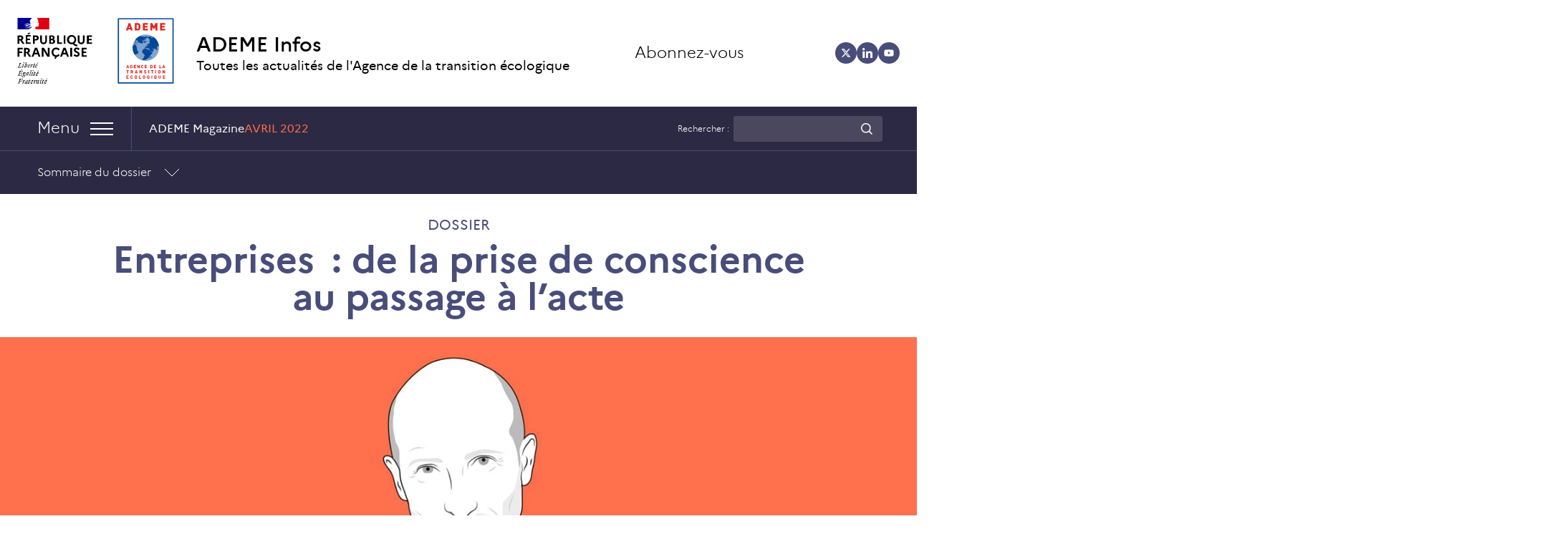

--- FILE ---
content_type: text/html; charset=UTF-8
request_url: https://infos.ademe.fr/magazine-avril-2022/dossier/entreprises-de-la-prise-de-conscience-au-passage-a-lacte/
body_size: 24281
content:
<!doctype html>
<html lang="fr-FR">

<head><meta charset="UTF-8"><script>if(navigator.userAgent.match(/MSIE|Internet Explorer/i)||navigator.userAgent.match(/Trident\/7\..*?rv:11/i)){var href=document.location.href;if(!href.match(/[?&]nowprocket/)){if(href.indexOf("?")==-1){if(href.indexOf("#")==-1){document.location.href=href+"?nowprocket=1"}else{document.location.href=href.replace("#","?nowprocket=1#")}}else{if(href.indexOf("#")==-1){document.location.href=href+"&nowprocket=1"}else{document.location.href=href.replace("#","&nowprocket=1#")}}}}</script><script>(()=>{class RocketLazyLoadScripts{constructor(){this.v="2.0.4",this.userEvents=["keydown","keyup","mousedown","mouseup","mousemove","mouseover","mouseout","touchmove","touchstart","touchend","touchcancel","wheel","click","dblclick","input"],this.attributeEvents=["onblur","onclick","oncontextmenu","ondblclick","onfocus","onmousedown","onmouseenter","onmouseleave","onmousemove","onmouseout","onmouseover","onmouseup","onmousewheel","onscroll","onsubmit"]}async t(){this.i(),this.o(),/iP(ad|hone)/.test(navigator.userAgent)&&this.h(),this.u(),this.l(this),this.m(),this.k(this),this.p(this),this._(),await Promise.all([this.R(),this.L()]),this.lastBreath=Date.now(),this.S(this),this.P(),this.D(),this.O(),this.M(),await this.C(this.delayedScripts.normal),await this.C(this.delayedScripts.defer),await this.C(this.delayedScripts.async),await this.T(),await this.F(),await this.j(),await this.A(),window.dispatchEvent(new Event("rocket-allScriptsLoaded")),this.everythingLoaded=!0,this.lastTouchEnd&&await new Promise(t=>setTimeout(t,500-Date.now()+this.lastTouchEnd)),this.I(),this.H(),this.U(),this.W()}i(){this.CSPIssue=sessionStorage.getItem("rocketCSPIssue"),document.addEventListener("securitypolicyviolation",t=>{this.CSPIssue||"script-src-elem"!==t.violatedDirective||"data"!==t.blockedURI||(this.CSPIssue=!0,sessionStorage.setItem("rocketCSPIssue",!0))},{isRocket:!0})}o(){window.addEventListener("pageshow",t=>{this.persisted=t.persisted,this.realWindowLoadedFired=!0},{isRocket:!0}),window.addEventListener("pagehide",()=>{this.onFirstUserAction=null},{isRocket:!0})}h(){let t;function e(e){t=e}window.addEventListener("touchstart",e,{isRocket:!0}),window.addEventListener("touchend",function i(o){o.changedTouches[0]&&t.changedTouches[0]&&Math.abs(o.changedTouches[0].pageX-t.changedTouches[0].pageX)<10&&Math.abs(o.changedTouches[0].pageY-t.changedTouches[0].pageY)<10&&o.timeStamp-t.timeStamp<200&&(window.removeEventListener("touchstart",e,{isRocket:!0}),window.removeEventListener("touchend",i,{isRocket:!0}),"INPUT"===o.target.tagName&&"text"===o.target.type||(o.target.dispatchEvent(new TouchEvent("touchend",{target:o.target,bubbles:!0})),o.target.dispatchEvent(new MouseEvent("mouseover",{target:o.target,bubbles:!0})),o.target.dispatchEvent(new PointerEvent("click",{target:o.target,bubbles:!0,cancelable:!0,detail:1,clientX:o.changedTouches[0].clientX,clientY:o.changedTouches[0].clientY})),event.preventDefault()))},{isRocket:!0})}q(t){this.userActionTriggered||("mousemove"!==t.type||this.firstMousemoveIgnored?"keyup"===t.type||"mouseover"===t.type||"mouseout"===t.type||(this.userActionTriggered=!0,this.onFirstUserAction&&this.onFirstUserAction()):this.firstMousemoveIgnored=!0),"click"===t.type&&t.preventDefault(),t.stopPropagation(),t.stopImmediatePropagation(),"touchstart"===this.lastEvent&&"touchend"===t.type&&(this.lastTouchEnd=Date.now()),"click"===t.type&&(this.lastTouchEnd=0),this.lastEvent=t.type,t.composedPath&&t.composedPath()[0].getRootNode()instanceof ShadowRoot&&(t.rocketTarget=t.composedPath()[0]),this.savedUserEvents.push(t)}u(){this.savedUserEvents=[],this.userEventHandler=this.q.bind(this),this.userEvents.forEach(t=>window.addEventListener(t,this.userEventHandler,{passive:!1,isRocket:!0})),document.addEventListener("visibilitychange",this.userEventHandler,{isRocket:!0})}U(){this.userEvents.forEach(t=>window.removeEventListener(t,this.userEventHandler,{passive:!1,isRocket:!0})),document.removeEventListener("visibilitychange",this.userEventHandler,{isRocket:!0}),this.savedUserEvents.forEach(t=>{(t.rocketTarget||t.target).dispatchEvent(new window[t.constructor.name](t.type,t))})}m(){const t="return false",e=Array.from(this.attributeEvents,t=>"data-rocket-"+t),i="["+this.attributeEvents.join("],[")+"]",o="[data-rocket-"+this.attributeEvents.join("],[data-rocket-")+"]",s=(e,i,o)=>{o&&o!==t&&(e.setAttribute("data-rocket-"+i,o),e["rocket"+i]=new Function("event",o),e.setAttribute(i,t))};new MutationObserver(t=>{for(const n of t)"attributes"===n.type&&(n.attributeName.startsWith("data-rocket-")||this.everythingLoaded?n.attributeName.startsWith("data-rocket-")&&this.everythingLoaded&&this.N(n.target,n.attributeName.substring(12)):s(n.target,n.attributeName,n.target.getAttribute(n.attributeName))),"childList"===n.type&&n.addedNodes.forEach(t=>{if(t.nodeType===Node.ELEMENT_NODE)if(this.everythingLoaded)for(const i of[t,...t.querySelectorAll(o)])for(const t of i.getAttributeNames())e.includes(t)&&this.N(i,t.substring(12));else for(const e of[t,...t.querySelectorAll(i)])for(const t of e.getAttributeNames())this.attributeEvents.includes(t)&&s(e,t,e.getAttribute(t))})}).observe(document,{subtree:!0,childList:!0,attributeFilter:[...this.attributeEvents,...e]})}I(){this.attributeEvents.forEach(t=>{document.querySelectorAll("[data-rocket-"+t+"]").forEach(e=>{this.N(e,t)})})}N(t,e){const i=t.getAttribute("data-rocket-"+e);i&&(t.setAttribute(e,i),t.removeAttribute("data-rocket-"+e))}k(t){Object.defineProperty(HTMLElement.prototype,"onclick",{get(){return this.rocketonclick||null},set(e){this.rocketonclick=e,this.setAttribute(t.everythingLoaded?"onclick":"data-rocket-onclick","this.rocketonclick(event)")}})}S(t){function e(e,i){let o=e[i];e[i]=null,Object.defineProperty(e,i,{get:()=>o,set(s){t.everythingLoaded?o=s:e["rocket"+i]=o=s}})}e(document,"onreadystatechange"),e(window,"onload"),e(window,"onpageshow");try{Object.defineProperty(document,"readyState",{get:()=>t.rocketReadyState,set(e){t.rocketReadyState=e},configurable:!0}),document.readyState="loading"}catch(t){console.log("WPRocket DJE readyState conflict, bypassing")}}l(t){this.originalAddEventListener=EventTarget.prototype.addEventListener,this.originalRemoveEventListener=EventTarget.prototype.removeEventListener,this.savedEventListeners=[],EventTarget.prototype.addEventListener=function(e,i,o){o&&o.isRocket||!t.B(e,this)&&!t.userEvents.includes(e)||t.B(e,this)&&!t.userActionTriggered||e.startsWith("rocket-")||t.everythingLoaded?t.originalAddEventListener.call(this,e,i,o):(t.savedEventListeners.push({target:this,remove:!1,type:e,func:i,options:o}),"mouseenter"!==e&&"mouseleave"!==e||t.originalAddEventListener.call(this,e,t.savedUserEvents.push,o))},EventTarget.prototype.removeEventListener=function(e,i,o){o&&o.isRocket||!t.B(e,this)&&!t.userEvents.includes(e)||t.B(e,this)&&!t.userActionTriggered||e.startsWith("rocket-")||t.everythingLoaded?t.originalRemoveEventListener.call(this,e,i,o):t.savedEventListeners.push({target:this,remove:!0,type:e,func:i,options:o})}}J(t,e){this.savedEventListeners=this.savedEventListeners.filter(i=>{let o=i.type,s=i.target||window;return e!==o||t!==s||(this.B(o,s)&&(i.type="rocket-"+o),this.$(i),!1)})}H(){EventTarget.prototype.addEventListener=this.originalAddEventListener,EventTarget.prototype.removeEventListener=this.originalRemoveEventListener,this.savedEventListeners.forEach(t=>this.$(t))}$(t){t.remove?this.originalRemoveEventListener.call(t.target,t.type,t.func,t.options):this.originalAddEventListener.call(t.target,t.type,t.func,t.options)}p(t){let e;function i(e){return t.everythingLoaded?e:e.split(" ").map(t=>"load"===t||t.startsWith("load.")?"rocket-jquery-load":t).join(" ")}function o(o){function s(e){const s=o.fn[e];o.fn[e]=o.fn.init.prototype[e]=function(){return this[0]===window&&t.userActionTriggered&&("string"==typeof arguments[0]||arguments[0]instanceof String?arguments[0]=i(arguments[0]):"object"==typeof arguments[0]&&Object.keys(arguments[0]).forEach(t=>{const e=arguments[0][t];delete arguments[0][t],arguments[0][i(t)]=e})),s.apply(this,arguments),this}}if(o&&o.fn&&!t.allJQueries.includes(o)){const e={DOMContentLoaded:[],"rocket-DOMContentLoaded":[]};for(const t in e)document.addEventListener(t,()=>{e[t].forEach(t=>t())},{isRocket:!0});o.fn.ready=o.fn.init.prototype.ready=function(i){function s(){parseInt(o.fn.jquery)>2?setTimeout(()=>i.bind(document)(o)):i.bind(document)(o)}return"function"==typeof i&&(t.realDomReadyFired?!t.userActionTriggered||t.fauxDomReadyFired?s():e["rocket-DOMContentLoaded"].push(s):e.DOMContentLoaded.push(s)),o([])},s("on"),s("one"),s("off"),t.allJQueries.push(o)}e=o}t.allJQueries=[],o(window.jQuery),Object.defineProperty(window,"jQuery",{get:()=>e,set(t){o(t)}})}P(){const t=new Map;document.write=document.writeln=function(e){const i=document.currentScript,o=document.createRange(),s=i.parentElement;let n=t.get(i);void 0===n&&(n=i.nextSibling,t.set(i,n));const c=document.createDocumentFragment();o.setStart(c,0),c.appendChild(o.createContextualFragment(e)),s.insertBefore(c,n)}}async R(){return new Promise(t=>{this.userActionTriggered?t():this.onFirstUserAction=t})}async L(){return new Promise(t=>{document.addEventListener("DOMContentLoaded",()=>{this.realDomReadyFired=!0,t()},{isRocket:!0})})}async j(){return this.realWindowLoadedFired?Promise.resolve():new Promise(t=>{window.addEventListener("load",t,{isRocket:!0})})}M(){this.pendingScripts=[];this.scriptsMutationObserver=new MutationObserver(t=>{for(const e of t)e.addedNodes.forEach(t=>{"SCRIPT"!==t.tagName||t.noModule||t.isWPRocket||this.pendingScripts.push({script:t,promise:new Promise(e=>{const i=()=>{const i=this.pendingScripts.findIndex(e=>e.script===t);i>=0&&this.pendingScripts.splice(i,1),e()};t.addEventListener("load",i,{isRocket:!0}),t.addEventListener("error",i,{isRocket:!0}),setTimeout(i,1e3)})})})}),this.scriptsMutationObserver.observe(document,{childList:!0,subtree:!0})}async F(){await this.X(),this.pendingScripts.length?(await this.pendingScripts[0].promise,await this.F()):this.scriptsMutationObserver.disconnect()}D(){this.delayedScripts={normal:[],async:[],defer:[]},document.querySelectorAll("script[type$=rocketlazyloadscript]").forEach(t=>{t.hasAttribute("data-rocket-src")?t.hasAttribute("async")&&!1!==t.async?this.delayedScripts.async.push(t):t.hasAttribute("defer")&&!1!==t.defer||"module"===t.getAttribute("data-rocket-type")?this.delayedScripts.defer.push(t):this.delayedScripts.normal.push(t):this.delayedScripts.normal.push(t)})}async _(){await this.L();let t=[];document.querySelectorAll("script[type$=rocketlazyloadscript][data-rocket-src]").forEach(e=>{let i=e.getAttribute("data-rocket-src");if(i&&!i.startsWith("data:")){i.startsWith("//")&&(i=location.protocol+i);try{const o=new URL(i).origin;o!==location.origin&&t.push({src:o,crossOrigin:e.crossOrigin||"module"===e.getAttribute("data-rocket-type")})}catch(t){}}}),t=[...new Map(t.map(t=>[JSON.stringify(t),t])).values()],this.Y(t,"preconnect")}async G(t){if(await this.K(),!0!==t.noModule||!("noModule"in HTMLScriptElement.prototype))return new Promise(e=>{let i;function o(){(i||t).setAttribute("data-rocket-status","executed"),e()}try{if(navigator.userAgent.includes("Firefox/")||""===navigator.vendor||this.CSPIssue)i=document.createElement("script"),[...t.attributes].forEach(t=>{let e=t.nodeName;"type"!==e&&("data-rocket-type"===e&&(e="type"),"data-rocket-src"===e&&(e="src"),i.setAttribute(e,t.nodeValue))}),t.text&&(i.text=t.text),t.nonce&&(i.nonce=t.nonce),i.hasAttribute("src")?(i.addEventListener("load",o,{isRocket:!0}),i.addEventListener("error",()=>{i.setAttribute("data-rocket-status","failed-network"),e()},{isRocket:!0}),setTimeout(()=>{i.isConnected||e()},1)):(i.text=t.text,o()),i.isWPRocket=!0,t.parentNode.replaceChild(i,t);else{const i=t.getAttribute("data-rocket-type"),s=t.getAttribute("data-rocket-src");i?(t.type=i,t.removeAttribute("data-rocket-type")):t.removeAttribute("type"),t.addEventListener("load",o,{isRocket:!0}),t.addEventListener("error",i=>{this.CSPIssue&&i.target.src.startsWith("data:")?(console.log("WPRocket: CSP fallback activated"),t.removeAttribute("src"),this.G(t).then(e)):(t.setAttribute("data-rocket-status","failed-network"),e())},{isRocket:!0}),s?(t.fetchPriority="high",t.removeAttribute("data-rocket-src"),t.src=s):t.src="data:text/javascript;base64,"+window.btoa(unescape(encodeURIComponent(t.text)))}}catch(i){t.setAttribute("data-rocket-status","failed-transform"),e()}});t.setAttribute("data-rocket-status","skipped")}async C(t){const e=t.shift();return e?(e.isConnected&&await this.G(e),this.C(t)):Promise.resolve()}O(){this.Y([...this.delayedScripts.normal,...this.delayedScripts.defer,...this.delayedScripts.async],"preload")}Y(t,e){this.trash=this.trash||[];let i=!0;var o=document.createDocumentFragment();t.forEach(t=>{const s=t.getAttribute&&t.getAttribute("data-rocket-src")||t.src;if(s&&!s.startsWith("data:")){const n=document.createElement("link");n.href=s,n.rel=e,"preconnect"!==e&&(n.as="script",n.fetchPriority=i?"high":"low"),t.getAttribute&&"module"===t.getAttribute("data-rocket-type")&&(n.crossOrigin=!0),t.crossOrigin&&(n.crossOrigin=t.crossOrigin),t.integrity&&(n.integrity=t.integrity),t.nonce&&(n.nonce=t.nonce),o.appendChild(n),this.trash.push(n),i=!1}}),document.head.appendChild(o)}W(){this.trash.forEach(t=>t.remove())}async T(){try{document.readyState="interactive"}catch(t){}this.fauxDomReadyFired=!0;try{await this.K(),this.J(document,"readystatechange"),document.dispatchEvent(new Event("rocket-readystatechange")),await this.K(),document.rocketonreadystatechange&&document.rocketonreadystatechange(),await this.K(),this.J(document,"DOMContentLoaded"),document.dispatchEvent(new Event("rocket-DOMContentLoaded")),await this.K(),this.J(window,"DOMContentLoaded"),window.dispatchEvent(new Event("rocket-DOMContentLoaded"))}catch(t){console.error(t)}}async A(){try{document.readyState="complete"}catch(t){}try{await this.K(),this.J(document,"readystatechange"),document.dispatchEvent(new Event("rocket-readystatechange")),await this.K(),document.rocketonreadystatechange&&document.rocketonreadystatechange(),await this.K(),this.J(window,"load"),window.dispatchEvent(new Event("rocket-load")),await this.K(),window.rocketonload&&window.rocketonload(),await this.K(),this.allJQueries.forEach(t=>t(window).trigger("rocket-jquery-load")),await this.K(),this.J(window,"pageshow");const t=new Event("rocket-pageshow");t.persisted=this.persisted,window.dispatchEvent(t),await this.K(),window.rocketonpageshow&&window.rocketonpageshow({persisted:this.persisted})}catch(t){console.error(t)}}async K(){Date.now()-this.lastBreath>45&&(await this.X(),this.lastBreath=Date.now())}async X(){return document.hidden?new Promise(t=>setTimeout(t)):new Promise(t=>requestAnimationFrame(t))}B(t,e){return e===document&&"readystatechange"===t||(e===document&&"DOMContentLoaded"===t||(e===window&&"DOMContentLoaded"===t||(e===window&&"load"===t||e===window&&"pageshow"===t)))}static run(){(new RocketLazyLoadScripts).t()}}RocketLazyLoadScripts.run()})();</script>
	
	<meta name="viewport" content="width=device-width, initial-scale=1">
	<link rel="profile" href="https://gmpg.org/xfn/11">
	<meta name='robots' content='index, follow, max-image-preview:large, max-snippet:-1, max-video-preview:-1' />
<link rel="dns-prefetch" href="//tarteaucitron.io"><link rel="preconnect" href="https://tarteaucitron.io" crossorigin=""><!--cloudflare-no-transform--><script type="rocketlazyloadscript" data-rocket-type="text/javascript" data-rocket-src="https://tarteaucitron.io/load.js?domain=infos.ademe.fr&uuid=2df1000bf385655312abede8e30421664e7d594e" data-rocket-defer defer></script>
<!-- Google Tag Manager for WordPress by gtm4wp.com -->
<script data-cfasync="false" data-pagespeed-no-defer>
	var gtm4wp_datalayer_name = "dataLayer";
	var dataLayer = dataLayer || [];
</script>
<!-- End Google Tag Manager for WordPress by gtm4wp.com -->
	<!-- This site is optimized with the Yoast SEO plugin v26.8 - https://yoast.com/product/yoast-seo-wordpress/ -->
	<title>Entreprises  : de la prise de conscience au passage à l’acte - ADEME Infos</title>
<link data-rocket-prefetch href="https://lirl.infos.ademe.fr" rel="dns-prefetch">
<link data-rocket-prefetch href="https://stats.beta.gouv.fr" rel="dns-prefetch">
<link data-rocket-prefetch href="https://www.googletagmanager.com" rel="dns-prefetch">
<link data-rocket-prefetch href="https://tarteaucitron.io" rel="dns-prefetch">
<link data-rocket-prefetch href="https://cdn.tarteaucitron.io" rel="dns-prefetch">
<link data-rocket-prefetch href="https://tag.aticdn.net" rel="dns-prefetch"><link rel="preload" data-rocket-preload as="image" href="https://infos.ademe.fr/wp-content/uploads/2022/04/154-2-portraits-pano-aspect-ratio-600-392-450x294.jpg" media="(max-width: 449px)" fetchpriority="high"><link rel="preload" data-rocket-preload as="image" href="https://infos.ademe.fr/wp-content/uploads/2022/04/154-2-portraits-pano.jpg" media="(min-width: 970px)" fetchpriority="high"><link rel="preload" data-rocket-preload as="image" href="https://infos.ademe.fr/wp-content/uploads/2022/04/154-2-portraits-pano-970x310.jpg" media="(min-width: 810px)" fetchpriority="high"><link rel="preload" data-rocket-preload as="image" href="https://infos.ademe.fr/wp-content/uploads/2022/04/154-2-portraits-pano-810x259.jpg" media="(min-width: 770px)" fetchpriority="high"><link rel="preload" data-rocket-preload as="image" href="https://infos.ademe.fr/wp-content/uploads/2022/04/154-2-portraits-pano-aspect-ratio-600-392.jpg" media="(min-width: 650px)" fetchpriority="high"><link rel="preload" data-rocket-preload as="image" href="https://infos.ademe.fr/wp-content/uploads/2022/04/154-2-portraits-pano-aspect-ratio-600-392-650x425.jpg" media="(min-width: 450px)" fetchpriority="high"><link rel="preload" data-rocket-preload as="image" href="https://infos.ademe.fr/wp-content/uploads/2022/04/154-2-portraits-pano.jpg" media="(min-width: 449.1px)" fetchpriority="high">
	<link rel="canonical" href="https://infos.ademe.fr/magazine-avril-2022/dossier/entreprises-de-la-prise-de-conscience-au-passage-a-lacte/" />
	<meta property="og:locale" content="fr_FR" />
	<meta property="og:type" content="article" />
	<meta property="og:title" content="Entreprises  : de la prise de conscience au passage à l’acte - ADEME Infos" />
	<meta property="og:url" content="https://infos.ademe.fr/magazine-avril-2022/dossier/entreprises-de-la-prise-de-conscience-au-passage-a-lacte/" />
	<meta property="og:site_name" content="ADEME Infos" />
	<meta property="article:modified_time" content="2022-04-07T09:55:55+00:00" />
	<meta property="og:image" content="https://infos.ademe.fr/wp-content/uploads/2022/04/154-2-portraits-carre.jpg" />
	<meta property="og:image:width" content="1300" />
	<meta property="og:image:height" content="1300" />
	<meta property="og:image:type" content="image/jpeg" />
	<meta name="twitter:card" content="summary_large_image" />
	<script type="application/ld+json" class="yoast-schema-graph">{"@context":"https://schema.org","@graph":[{"@type":"WebPage","@id":"https://infos.ademe.fr/magazine-avril-2022/dossier/entreprises-de-la-prise-de-conscience-au-passage-a-lacte/","url":"https://infos.ademe.fr/magazine-avril-2022/dossier/entreprises-de-la-prise-de-conscience-au-passage-a-lacte/","name":"Entreprises  : de la prise de conscience au passage à l’acte - ADEME Infos","isPartOf":{"@id":"https://infos.ademe.fr/#website"},"primaryImageOfPage":{"@id":"https://infos.ademe.fr/magazine-avril-2022/dossier/entreprises-de-la-prise-de-conscience-au-passage-a-lacte/#primaryimage"},"image":{"@id":"https://infos.ademe.fr/magazine-avril-2022/dossier/entreprises-de-la-prise-de-conscience-au-passage-a-lacte/#primaryimage"},"thumbnailUrl":"https://infos.ademe.fr/wp-content/uploads/2022/04/154-2-portraits-carre.jpg","datePublished":"2022-04-06T13:34:17+00:00","dateModified":"2022-04-07T09:55:55+00:00","breadcrumb":{"@id":"https://infos.ademe.fr/magazine-avril-2022/dossier/entreprises-de-la-prise-de-conscience-au-passage-a-lacte/#breadcrumb"},"inLanguage":"fr-FR","potentialAction":[{"@type":"ReadAction","target":["https://infos.ademe.fr/magazine-avril-2022/dossier/entreprises-de-la-prise-de-conscience-au-passage-a-lacte/"]}]},{"@type":"ImageObject","inLanguage":"fr-FR","@id":"https://infos.ademe.fr/magazine-avril-2022/dossier/entreprises-de-la-prise-de-conscience-au-passage-a-lacte/#primaryimage","url":"https://infos.ademe.fr/wp-content/uploads/2022/04/154-2-portraits-carre.jpg","contentUrl":"https://infos.ademe.fr/wp-content/uploads/2022/04/154-2-portraits-carre.jpg","width":1300,"height":1300,"caption":"Philippe Bihouix, directeur général de l’Agence d’architecture pluridisciplinaire (AREP)."},{"@type":"BreadcrumbList","@id":"https://infos.ademe.fr/magazine-avril-2022/dossier/entreprises-de-la-prise-de-conscience-au-passage-a-lacte/#breadcrumb","itemListElement":[{"@type":"ListItem","position":1,"name":"Accueil","item":"https://infos.ademe.fr/"},{"@type":"ListItem","position":2,"name":"Entreprises  : de la prise de conscience au passage à l’acte"}]},{"@type":"WebSite","@id":"https://infos.ademe.fr/#website","url":"https://infos.ademe.fr/","name":"ADEME Infos","description":"Toutes les actualités de l&#039;Agence de la transition écologique","potentialAction":[{"@type":"SearchAction","target":{"@type":"EntryPoint","urlTemplate":"https://infos.ademe.fr/?s={search_term_string}"},"query-input":{"@type":"PropertyValueSpecification","valueRequired":true,"valueName":"search_term_string"}}],"inLanguage":"fr-FR"}]}</script>
	<!-- / Yoast SEO plugin. -->


<link rel='dns-prefetch' href='//impactco2.fr' />

<link rel="alternate" type="application/rss+xml" title="ADEME Infos &raquo; Flux" href="https://infos.ademe.fr/feed/" />
<link rel="alternate" type="application/rss+xml" title="ADEME Infos &raquo; Flux des commentaires" href="https://infos.ademe.fr/comments/feed/" />
<script id="wpp-js" src="https://infos.ademe.fr/wp-content/plugins/wordpress-popular-posts/assets/js/wpp.min.js?ver=7.3.6" data-sampling="0" data-sampling-rate="100" data-api-url="https://infos.ademe.fr/wp-json/wordpress-popular-posts" data-post-id="1422332" data-token="2c36564b00" data-lang="0" data-debug="0"></script>
<link rel="alternate" title="oEmbed (JSON)" type="application/json+oembed" href="https://infos.ademe.fr/wp-json/oembed/1.0/embed?url=https%3A%2F%2Finfos.ademe.fr%2Fmagazine-avril-2022%2Fdossier%2Fentreprises-de-la-prise-de-conscience-au-passage-a-lacte%2F" />
<link rel="alternate" title="oEmbed (XML)" type="text/xml+oembed" href="https://infos.ademe.fr/wp-json/oembed/1.0/embed?url=https%3A%2F%2Finfos.ademe.fr%2Fmagazine-avril-2022%2Fdossier%2Fentreprises-de-la-prise-de-conscience-au-passage-a-lacte%2F&#038;format=xml" />
<style id='wp-img-auto-sizes-contain-inline-css'>
img:is([sizes=auto i],[sizes^="auto," i]){contain-intrinsic-size:3000px 1500px}
/*# sourceURL=wp-img-auto-sizes-contain-inline-css */
</style>
<style id='wp-emoji-styles-inline-css'>

	img.wp-smiley, img.emoji {
		display: inline !important;
		border: none !important;
		box-shadow: none !important;
		height: 1em !important;
		width: 1em !important;
		margin: 0 0.07em !important;
		vertical-align: -0.1em !important;
		background: none !important;
		padding: 0 !important;
	}
/*# sourceURL=wp-emoji-styles-inline-css */
</style>
<style id='wp-block-library-inline-css'>
:root{
  --wp-block-synced-color:#7a00df;
  --wp-block-synced-color--rgb:122, 0, 223;
  --wp-bound-block-color:var(--wp-block-synced-color);
  --wp-editor-canvas-background:#ddd;
  --wp-admin-theme-color:#007cba;
  --wp-admin-theme-color--rgb:0, 124, 186;
  --wp-admin-theme-color-darker-10:#006ba1;
  --wp-admin-theme-color-darker-10--rgb:0, 107, 160.5;
  --wp-admin-theme-color-darker-20:#005a87;
  --wp-admin-theme-color-darker-20--rgb:0, 90, 135;
  --wp-admin-border-width-focus:2px;
}
@media (min-resolution:192dpi){
  :root{
    --wp-admin-border-width-focus:1.5px;
  }
}
.wp-element-button{
  cursor:pointer;
}

:root .has-very-light-gray-background-color{
  background-color:#eee;
}
:root .has-very-dark-gray-background-color{
  background-color:#313131;
}
:root .has-very-light-gray-color{
  color:#eee;
}
:root .has-very-dark-gray-color{
  color:#313131;
}
:root .has-vivid-green-cyan-to-vivid-cyan-blue-gradient-background{
  background:linear-gradient(135deg, #00d084, #0693e3);
}
:root .has-purple-crush-gradient-background{
  background:linear-gradient(135deg, #34e2e4, #4721fb 50%, #ab1dfe);
}
:root .has-hazy-dawn-gradient-background{
  background:linear-gradient(135deg, #faaca8, #dad0ec);
}
:root .has-subdued-olive-gradient-background{
  background:linear-gradient(135deg, #fafae1, #67a671);
}
:root .has-atomic-cream-gradient-background{
  background:linear-gradient(135deg, #fdd79a, #004a59);
}
:root .has-nightshade-gradient-background{
  background:linear-gradient(135deg, #330968, #31cdcf);
}
:root .has-midnight-gradient-background{
  background:linear-gradient(135deg, #020381, #2874fc);
}
:root{
  --wp--preset--font-size--normal:16px;
  --wp--preset--font-size--huge:42px;
}

.has-regular-font-size{
  font-size:1em;
}

.has-larger-font-size{
  font-size:2.625em;
}

.has-normal-font-size{
  font-size:var(--wp--preset--font-size--normal);
}

.has-huge-font-size{
  font-size:var(--wp--preset--font-size--huge);
}

.has-text-align-center{
  text-align:center;
}

.has-text-align-left{
  text-align:left;
}

.has-text-align-right{
  text-align:right;
}

.has-fit-text{
  white-space:nowrap !important;
}

#end-resizable-editor-section{
  display:none;
}

.aligncenter{
  clear:both;
}

.items-justified-left{
  justify-content:flex-start;
}

.items-justified-center{
  justify-content:center;
}

.items-justified-right{
  justify-content:flex-end;
}

.items-justified-space-between{
  justify-content:space-between;
}

.screen-reader-text{
  border:0;
  clip-path:inset(50%);
  height:1px;
  margin:-1px;
  overflow:hidden;
  padding:0;
  position:absolute;
  width:1px;
  word-wrap:normal !important;
}

.screen-reader-text:focus{
  background-color:#ddd;
  clip-path:none;
  color:#444;
  display:block;
  font-size:1em;
  height:auto;
  left:5px;
  line-height:normal;
  padding:15px 23px 14px;
  text-decoration:none;
  top:5px;
  width:auto;
  z-index:100000;
}
html :where(.has-border-color){
  border-style:solid;
}

html :where([style*=border-top-color]){
  border-top-style:solid;
}

html :where([style*=border-right-color]){
  border-right-style:solid;
}

html :where([style*=border-bottom-color]){
  border-bottom-style:solid;
}

html :where([style*=border-left-color]){
  border-left-style:solid;
}

html :where([style*=border-width]){
  border-style:solid;
}

html :where([style*=border-top-width]){
  border-top-style:solid;
}

html :where([style*=border-right-width]){
  border-right-style:solid;
}

html :where([style*=border-bottom-width]){
  border-bottom-style:solid;
}

html :where([style*=border-left-width]){
  border-left-style:solid;
}
html :where(img[class*=wp-image-]){
  height:auto;
  max-width:100%;
}
:where(figure){
  margin:0 0 1em;
}

html :where(.is-position-sticky){
  --wp-admin--admin-bar--position-offset:var(--wp-admin--admin-bar--height, 0px);
}

@media screen and (max-width:600px){
  html :where(.is-position-sticky){
    --wp-admin--admin-bar--position-offset:0px;
  }
}

/*# sourceURL=wp-block-library-inline-css */
</style><style id='global-styles-inline-css'>
:root{--wp--preset--aspect-ratio--square: 1;--wp--preset--aspect-ratio--4-3: 4/3;--wp--preset--aspect-ratio--3-4: 3/4;--wp--preset--aspect-ratio--3-2: 3/2;--wp--preset--aspect-ratio--2-3: 2/3;--wp--preset--aspect-ratio--16-9: 16/9;--wp--preset--aspect-ratio--9-16: 9/16;--wp--preset--color--black: #000000;--wp--preset--color--cyan-bluish-gray: #abb8c3;--wp--preset--color--white: #ffffff;--wp--preset--color--pale-pink: #f78da7;--wp--preset--color--vivid-red: #cf2e2e;--wp--preset--color--luminous-vivid-orange: #ff6900;--wp--preset--color--luminous-vivid-amber: #fcb900;--wp--preset--color--light-green-cyan: #7bdcb5;--wp--preset--color--vivid-green-cyan: #00d084;--wp--preset--color--pale-cyan-blue: #8ed1fc;--wp--preset--color--vivid-cyan-blue: #0693e3;--wp--preset--color--vivid-purple: #9b51e0;--wp--preset--gradient--vivid-cyan-blue-to-vivid-purple: linear-gradient(135deg,rgb(6,147,227) 0%,rgb(155,81,224) 100%);--wp--preset--gradient--light-green-cyan-to-vivid-green-cyan: linear-gradient(135deg,rgb(122,220,180) 0%,rgb(0,208,130) 100%);--wp--preset--gradient--luminous-vivid-amber-to-luminous-vivid-orange: linear-gradient(135deg,rgb(252,185,0) 0%,rgb(255,105,0) 100%);--wp--preset--gradient--luminous-vivid-orange-to-vivid-red: linear-gradient(135deg,rgb(255,105,0) 0%,rgb(207,46,46) 100%);--wp--preset--gradient--very-light-gray-to-cyan-bluish-gray: linear-gradient(135deg,rgb(238,238,238) 0%,rgb(169,184,195) 100%);--wp--preset--gradient--cool-to-warm-spectrum: linear-gradient(135deg,rgb(74,234,220) 0%,rgb(151,120,209) 20%,rgb(207,42,186) 40%,rgb(238,44,130) 60%,rgb(251,105,98) 80%,rgb(254,248,76) 100%);--wp--preset--gradient--blush-light-purple: linear-gradient(135deg,rgb(255,206,236) 0%,rgb(152,150,240) 100%);--wp--preset--gradient--blush-bordeaux: linear-gradient(135deg,rgb(254,205,165) 0%,rgb(254,45,45) 50%,rgb(107,0,62) 100%);--wp--preset--gradient--luminous-dusk: linear-gradient(135deg,rgb(255,203,112) 0%,rgb(199,81,192) 50%,rgb(65,88,208) 100%);--wp--preset--gradient--pale-ocean: linear-gradient(135deg,rgb(255,245,203) 0%,rgb(182,227,212) 50%,rgb(51,167,181) 100%);--wp--preset--gradient--electric-grass: linear-gradient(135deg,rgb(202,248,128) 0%,rgb(113,206,126) 100%);--wp--preset--gradient--midnight: linear-gradient(135deg,rgb(2,3,129) 0%,rgb(40,116,252) 100%);--wp--preset--font-size--small: 13px;--wp--preset--font-size--medium: 20px;--wp--preset--font-size--large: 36px;--wp--preset--font-size--x-large: 42px;--wp--preset--spacing--20: 0.44rem;--wp--preset--spacing--30: 0.67rem;--wp--preset--spacing--40: 1rem;--wp--preset--spacing--50: 1.5rem;--wp--preset--spacing--60: 2.25rem;--wp--preset--spacing--70: 3.38rem;--wp--preset--spacing--80: 5.06rem;--wp--preset--shadow--natural: 6px 6px 9px rgba(0, 0, 0, 0.2);--wp--preset--shadow--deep: 12px 12px 50px rgba(0, 0, 0, 0.4);--wp--preset--shadow--sharp: 6px 6px 0px rgba(0, 0, 0, 0.2);--wp--preset--shadow--outlined: 6px 6px 0px -3px rgb(255, 255, 255), 6px 6px rgb(0, 0, 0);--wp--preset--shadow--crisp: 6px 6px 0px rgb(0, 0, 0);}:where(.is-layout-flex){gap: 0.5em;}:where(.is-layout-grid){gap: 0.5em;}body .is-layout-flex{display: flex;}.is-layout-flex{flex-wrap: wrap;align-items: center;}.is-layout-flex > :is(*, div){margin: 0;}body .is-layout-grid{display: grid;}.is-layout-grid > :is(*, div){margin: 0;}:where(.wp-block-columns.is-layout-flex){gap: 2em;}:where(.wp-block-columns.is-layout-grid){gap: 2em;}:where(.wp-block-post-template.is-layout-flex){gap: 1.25em;}:where(.wp-block-post-template.is-layout-grid){gap: 1.25em;}.has-black-color{color: var(--wp--preset--color--black) !important;}.has-cyan-bluish-gray-color{color: var(--wp--preset--color--cyan-bluish-gray) !important;}.has-white-color{color: var(--wp--preset--color--white) !important;}.has-pale-pink-color{color: var(--wp--preset--color--pale-pink) !important;}.has-vivid-red-color{color: var(--wp--preset--color--vivid-red) !important;}.has-luminous-vivid-orange-color{color: var(--wp--preset--color--luminous-vivid-orange) !important;}.has-luminous-vivid-amber-color{color: var(--wp--preset--color--luminous-vivid-amber) !important;}.has-light-green-cyan-color{color: var(--wp--preset--color--light-green-cyan) !important;}.has-vivid-green-cyan-color{color: var(--wp--preset--color--vivid-green-cyan) !important;}.has-pale-cyan-blue-color{color: var(--wp--preset--color--pale-cyan-blue) !important;}.has-vivid-cyan-blue-color{color: var(--wp--preset--color--vivid-cyan-blue) !important;}.has-vivid-purple-color{color: var(--wp--preset--color--vivid-purple) !important;}.has-black-background-color{background-color: var(--wp--preset--color--black) !important;}.has-cyan-bluish-gray-background-color{background-color: var(--wp--preset--color--cyan-bluish-gray) !important;}.has-white-background-color{background-color: var(--wp--preset--color--white) !important;}.has-pale-pink-background-color{background-color: var(--wp--preset--color--pale-pink) !important;}.has-vivid-red-background-color{background-color: var(--wp--preset--color--vivid-red) !important;}.has-luminous-vivid-orange-background-color{background-color: var(--wp--preset--color--luminous-vivid-orange) !important;}.has-luminous-vivid-amber-background-color{background-color: var(--wp--preset--color--luminous-vivid-amber) !important;}.has-light-green-cyan-background-color{background-color: var(--wp--preset--color--light-green-cyan) !important;}.has-vivid-green-cyan-background-color{background-color: var(--wp--preset--color--vivid-green-cyan) !important;}.has-pale-cyan-blue-background-color{background-color: var(--wp--preset--color--pale-cyan-blue) !important;}.has-vivid-cyan-blue-background-color{background-color: var(--wp--preset--color--vivid-cyan-blue) !important;}.has-vivid-purple-background-color{background-color: var(--wp--preset--color--vivid-purple) !important;}.has-black-border-color{border-color: var(--wp--preset--color--black) !important;}.has-cyan-bluish-gray-border-color{border-color: var(--wp--preset--color--cyan-bluish-gray) !important;}.has-white-border-color{border-color: var(--wp--preset--color--white) !important;}.has-pale-pink-border-color{border-color: var(--wp--preset--color--pale-pink) !important;}.has-vivid-red-border-color{border-color: var(--wp--preset--color--vivid-red) !important;}.has-luminous-vivid-orange-border-color{border-color: var(--wp--preset--color--luminous-vivid-orange) !important;}.has-luminous-vivid-amber-border-color{border-color: var(--wp--preset--color--luminous-vivid-amber) !important;}.has-light-green-cyan-border-color{border-color: var(--wp--preset--color--light-green-cyan) !important;}.has-vivid-green-cyan-border-color{border-color: var(--wp--preset--color--vivid-green-cyan) !important;}.has-pale-cyan-blue-border-color{border-color: var(--wp--preset--color--pale-cyan-blue) !important;}.has-vivid-cyan-blue-border-color{border-color: var(--wp--preset--color--vivid-cyan-blue) !important;}.has-vivid-purple-border-color{border-color: var(--wp--preset--color--vivid-purple) !important;}.has-vivid-cyan-blue-to-vivid-purple-gradient-background{background: var(--wp--preset--gradient--vivid-cyan-blue-to-vivid-purple) !important;}.has-light-green-cyan-to-vivid-green-cyan-gradient-background{background: var(--wp--preset--gradient--light-green-cyan-to-vivid-green-cyan) !important;}.has-luminous-vivid-amber-to-luminous-vivid-orange-gradient-background{background: var(--wp--preset--gradient--luminous-vivid-amber-to-luminous-vivid-orange) !important;}.has-luminous-vivid-orange-to-vivid-red-gradient-background{background: var(--wp--preset--gradient--luminous-vivid-orange-to-vivid-red) !important;}.has-very-light-gray-to-cyan-bluish-gray-gradient-background{background: var(--wp--preset--gradient--very-light-gray-to-cyan-bluish-gray) !important;}.has-cool-to-warm-spectrum-gradient-background{background: var(--wp--preset--gradient--cool-to-warm-spectrum) !important;}.has-blush-light-purple-gradient-background{background: var(--wp--preset--gradient--blush-light-purple) !important;}.has-blush-bordeaux-gradient-background{background: var(--wp--preset--gradient--blush-bordeaux) !important;}.has-luminous-dusk-gradient-background{background: var(--wp--preset--gradient--luminous-dusk) !important;}.has-pale-ocean-gradient-background{background: var(--wp--preset--gradient--pale-ocean) !important;}.has-electric-grass-gradient-background{background: var(--wp--preset--gradient--electric-grass) !important;}.has-midnight-gradient-background{background: var(--wp--preset--gradient--midnight) !important;}.has-small-font-size{font-size: var(--wp--preset--font-size--small) !important;}.has-medium-font-size{font-size: var(--wp--preset--font-size--medium) !important;}.has-large-font-size{font-size: var(--wp--preset--font-size--large) !important;}.has-x-large-font-size{font-size: var(--wp--preset--font-size--x-large) !important;}
/*# sourceURL=global-styles-inline-css */
</style>
<style id='core-block-supports-inline-css'>
/**
 * Core styles: block-supports
 */

/*# sourceURL=core-block-supports-inline-css */
</style>

<style id='classic-theme-styles-inline-css'>
/**
 * These rules are needed for backwards compatibility.
 * They should match the button element rules in the base theme.json file.
 */
.wp-block-button__link {
	color: #ffffff;
	background-color: #32373c;
	border-radius: 9999px; /* 100% causes an oval, but any explicit but really high value retains the pill shape. */

	/* This needs a low specificity so it won't override the rules from the button element if defined in theme.json. */
	box-shadow: none;
	text-decoration: none;

	/* The extra 2px are added to size solids the same as the outline versions.*/
	padding: calc(0.667em + 2px) calc(1.333em + 2px);

	font-size: 1.125em;
}

.wp-block-file__button {
	background: #32373c;
	color: #ffffff;
	text-decoration: none;
}

/*# sourceURL=/wp-includes/css/classic-themes.css */
</style>
<link data-minify="1" rel='stylesheet' id='ademeinfos21-style-css' href='https://infos.ademe.fr/wp-content/cache/min/1/wp-content/themes/ademeinfos21/style.css?ver=1767734795' media='all' />
<script type="rocketlazyloadscript" data-rocket-src="https://infos.ademe.fr/wp-includes/js/jquery/jquery.js?ver=3.7.1" id="jquery-core-js"></script>
<script type="rocketlazyloadscript" data-minify="1" data-rocket-src="https://infos.ademe.fr/wp-content/cache/min/1/wp-includes/js/jquery/jquery-migrate.js?ver=1769020810" id="jquery-migrate-js" data-rocket-defer defer></script>
<link rel="https://api.w.org/" href="https://infos.ademe.fr/wp-json/" /><link rel="alternate" title="JSON" type="application/json" href="https://infos.ademe.fr/wp-json/wp/v2/post-magazine/1422332" />
<link rel='shortlink' href='https://infos.ademe.fr/?p=1422332' />

<!-- Google Tag Manager for WordPress by gtm4wp.com -->
<!-- GTM Container placement set to manual -->
<script data-cfasync="false" data-pagespeed-no-defer>
	var dataLayer_content = {"pagePostType":"post-magazine","pagePostType2":"single-post-magazine","pagePostAuthor":"Compte Supprimé"};
	dataLayer.push( dataLayer_content );
</script>
<script type="rocketlazyloadscript" data-cfasync="false" data-pagespeed-no-defer>
(function(w,d,s,l,i){w[l]=w[l]||[];w[l].push({'gtm.start':
new Date().getTime(),event:'gtm.js'});var f=d.getElementsByTagName(s)[0],
j=d.createElement(s),dl=l!='dataLayer'?'&l='+l:'';j.async=true;j.src=
'//www.googletagmanager.com/gtm.js?id='+i+dl;f.parentNode.insertBefore(j,f);
})(window,document,'script','dataLayer','GTM-NF9LN34V');
</script>
<!-- End Google Tag Manager for WordPress by gtm4wp.com -->            <style id="wpp-loading-animation-styles">@-webkit-keyframes bgslide{from{background-position-x:0}to{background-position-x:-200%}}@keyframes bgslide{from{background-position-x:0}to{background-position-x:-200%}}.wpp-widget-block-placeholder,.wpp-shortcode-placeholder{margin:0 auto;width:60px;height:3px;background:#dd3737;background:linear-gradient(90deg,#dd3737 0%,#571313 10%,#dd3737 100%);background-size:200% auto;border-radius:3px;-webkit-animation:bgslide 1s infinite linear;animation:bgslide 1s infinite linear}</style>
            <style>.recentcomments a{display:inline !important;padding:0 !important;margin:0 !important;}</style><noscript><style id="rocket-lazyload-nojs-css">.rll-youtube-player, [data-lazy-src]{display:none !important;}</style></noscript>
	<meta property="og:locale" content="fr_FR" />
	<meta property="og:site_name" content="ADEME Infos" />
				<meta property="og:image:width" content="600" />
			<meta property="og:image:height" content="392" />
			<meta property="og:type" content="article" />
			<meta property="og:image" content="https://infos.ademe.fr/wp-content/uploads/2022/04/154-2-portraits-pano-aspect-ratio-600-392.jpg" />
			
	<style>
	.main-navigation {
		display:none;
	}
	.secondary-menu {
		display:none;
	}
	</style>


<link data-minify="1" rel='stylesheet' id='block-acf-interview-css' href='https://infos.ademe.fr/wp-content/cache/min/1/wp-content/themes/ademeinfos21/template-parts/blocks/interview/interview.css?ver=1767734828' media='all' />
<style id="rocket-lazyrender-inline-css">[data-wpr-lazyrender] {content-visibility: auto;}</style><meta name="generator" content="WP Rocket 3.20.3" data-wpr-features="wpr_delay_js wpr_defer_js wpr_minify_js wpr_lazyload_images wpr_preconnect_external_domains wpr_automatic_lazy_rendering wpr_oci wpr_minify_css wpr_preload_links wpr_desktop" /></head>

<body class="wp-singular post-magazine-template-default single single-post-magazine postid-1422332 wp-theme-ademeinfos21 is-magazine is-article">
	
<!-- GTM Container placement set to manual -->
<!-- Google Tag Manager (noscript) -->
				<noscript><iframe src="https://www.googletagmanager.com/ns.html?id=GTM-NF9LN34V" height="0" width="0" style="display:none;visibility:hidden" aria-hidden="true"></iframe></noscript>
<!-- End Google Tag Manager (noscript) -->
<!-- GTM Container placement set to manual -->
<!-- Google Tag Manager (noscript) -->	<div id="page" class="site">
		<a class="skip-link screen-reader-text" href="#primary">Aller au contenu</a>
		<a class="skip-link screen-reader-text" href="#site-navigation">Aller au menu</a>
		<a class="skip-link screen-reader-text" href="#tarteaucitronRoot">Gestion des cookies</a>
			<section class="site-header">
				<header id="site-header" role="banner">
					<div class="site-banner">
						<div class="logos">
							<span class="logo-rf"><img src="data:image/svg+xml,%3Csvg%20xmlns='https://www.w3.org/2000/svg'%20viewBox='0%200%20229%20200'%3E%3C/svg%3E" title="République Française : Liberté Égalité Fraternité" alt="Logo de la République Française : Liberté Égalité Fraternité" width="229" height="200" data-lazy-src="https://infos.ademe.fr/wp-content/themes/ademeinfos21/img/repfr-logo.svg" /><noscript><img src="https://infos.ademe.fr/wp-content/themes/ademeinfos21/img/repfr-logo.svg" title="République Française : Liberté Égalité Fraternité" alt="Logo de la République Française : Liberté Égalité Fraternité" width="229" height="200" /></noscript></span><span class="logo-ademe"><img src="data:image/svg+xml,%3Csvg%20xmlns='https://www.w3.org/2000/svg'%20viewBox='0%200%20170%20200'%3E%3C/svg%3E" title="ADEME" alt="Logo de l'ADEME : Agence de la transition écologique" width="170" height="200" data-lazy-src="https://infos.ademe.fr/wp-content/themes/ademeinfos21/img/ademe-logo.svg" /><noscript><img src="https://infos.ademe.fr/wp-content/themes/ademeinfos21/img/ademe-logo.svg" title="ADEME" alt="Logo de l'ADEME : Agence de la transition écologique" width="170" height="200" /></noscript></span>
						</div>

													<div class="site-title">
								<p class="title"><a href="https://infos.ademe.fr" rel="home">ADEME Infos</a></p>
								<p class="description">Toutes les actualités de l&#039;Agence de la transition écologique</p>
							</div>
						

													<a class="button black-orange-filled" href="https://cloud.contact.ademe.fr/inscription-newsletters-magazines" title="Abonnez-vous" target="_blank">Abonnez-vous</a>
						
						<div class="socialnetworks">
														
<ul>
		<li><a class="twitter" href="https://twitter.com/ademe" target="_blank" title="Accès à la page Twitter de l'ADEME : s'ouvre dans une nouvelle fenêtre"><svg aria-hidden="true" height="14" viewBox="0 0 16 14" width="16" xmlns="https://www.w3.org/2000/svg"><path d="m11.35 0h2.20625l-4.81875 5.50625 5.66875 7.49375h-4.4375l-3.478125-4.54375-3.975 4.54375h-2.209375l5.153125-5.890625-5.434375-7.109375h4.55l3.140625 4.153125zm-.775 11.68125h1.221875l-7.8875-10.43125h-1.3125z" fill="currentColor" transform="translate(.8125 .5)"/></svg><span class="screen-reader-text">Twitter</span></a></li>
		<li><a class="linkedin" href="https://www.linkedin.com/company/ademe" target="_blank" title="Accès à la page Linkedin de l'ADEME : s'ouvre dans une nouvelle fenêtre"><svg aria-hidden="true" height="14" viewBox="0 0 14 14" width="14" xmlns="https://www.w3.org/2000/svg"><path d="m3.134375 14h-2.903125v-9.346875h2.903125zm-1.453125-10.621875c-.928125 0-1.68125-.76875-1.68125-1.696875 0-.92852874.75272126-1.68125 1.68125-1.68125s1.68125.75272126 1.68125 1.68125c0 .928125-.753125 1.696875-1.68125 1.696875zm12.315625 10.621875h-2.896875v-4.55c0-1.084375-.021875-2.475-1.509375-2.475-1.509375 0-1.740625 1.178125-1.740625 2.396875v4.628125h-2.9v-9.346875h2.784375v1.275h.040625c.3875-.734375 1.334375-1.509375 2.746875-1.509375 2.9375 0 3.478125 1.934375 3.478125 4.446875v5.134375z" fill="currentColor"/></svg><span class="screen-reader-text">LinkedIn</span></a></li>
		<li><a class="youtube" href="https://www.youtube.com/user/ademe/" target="_blank" title="Accès à la page Youtube de l'ADEME : s'ouvre dans une nouvelle fenêtre"><svg aria-hidden="true" height="12" viewBox="0 0 18 12" width="18" xmlns="https://www.w3.org/2000/svg"><path d="m16.740625 1.878125c-.196875-.740625-.775-1.321875-1.509375-1.51875-1.33125-.359375-6.66875-.359375-6.66875-.359375s-5.3375 0-6.66875.359375c-.734375.196875-1.3125.778125-1.509375 1.51875-.35625 1.340625-.35625 4.134375-.35625 4.134375s0 2.79375.35625 4.134375c.196875.740625.775 1.296875 1.509375 1.49375 1.33125.359375 6.66875.359375 6.66875.359375s5.3375 0 6.66875-.359375c.734375-.196875 1.3125-.75625 1.509375-1.49375.35625-1.340625.35625-4.134375.35625-4.134375s0-2.79375-.35625-4.134375zm-9.921875 6.671875v-5.075l4.459375 2.5375z" fill="currentColor" transform="translate(.4375)"/></svg><span class="screen-reader-text">YouTube</span></a></li>
</ul>

						</div>

					</div>
				</header>
			</section>

			<section class="menu-header" id="onscroll-fixed-header">
				<div id="menu-header">

					<nav id="site-navigation" class="main-navigation" role="navigation" aria-label="Navigation principale">
						<span class="screen-reader-text">Navigation&nbsp;:</span>
						<button id="menubutton" class="menu-toggle mainmenutoggle" aria-controls="menu-principal-container" aria-expanded="false" aria-haspopup="true">Menu</button>

						<div id="menu-principal-container" class="menu-principal-container" aria-labbeledby="menubutton menu-alt-button"	>
							<ul id="primary-menu" class="menu nav-menu">
								<li class="home"><a href="https://infos.ademe.fr">Accueil</a></li>
								<li><a href="https://infos.ademe.fr">ADEME Infos</a>
										<li class="cat_thematique"> <ul>	<li class="cat-item cat-item-457"><a href="https://infos.ademe.fr/agriculture-alimentation/">Agriculture / Alimentation</a>
</li>
	<li class="cat-item cat-item-456"><a href="https://infos.ademe.fr/air/">Air</a>
</li>
	<li class="cat-item cat-item-455"><a href="https://infos.ademe.fr/batiments/">Bâtiments</a>
</li>
	<li class="cat-item cat-item-454"><a href="https://infos.ademe.fr/bioeconomie-foret/">Bioéconomie / Forêt</a>
</li>
	<li class="cat-item cat-item-453"><a href="https://infos.ademe.fr/changement-climatique/">Changement climatique</a>
</li>
	<li class="cat-item cat-item-452"><a href="https://infos.ademe.fr/economie-circulaire-dechets/">Économie circulaire / Déchets</a>
</li>
	<li class="cat-item cat-item-451"><a href="https://infos.ademe.fr/energies/">Énergies</a>
</li>
	<li class="cat-item cat-item-450"><a href="https://infos.ademe.fr/industrie-production-durable/">Industrie / Production durable</a>
</li>
	<li class="cat-item cat-item-449"><a href="https://infos.ademe.fr/mobilite-transports/">Mobilité / Transports</a>
</li>
	<li class="cat-item cat-item-448"><a href="https://infos.ademe.fr/societe-politiques-publiques/">Société / Politiques publiques</a>
</li>
	<li class="cat-item cat-item-447"><a href="https://infos.ademe.fr/urbanisme-territoires-sols/">Urbanisme / Territoires / Sols</a>
</li>
</ul></li></li>
								<li><a href="https://infos.ademe.fr/numeros-magazine/">ADEME Magazine</a></li>
								<li><a href="https://infos.ademe.fr/lettres-recherche/">ADEME Recherche</a></li>
								<li><a href="https://infos.ademe.fr/lettres-international/">ADEME International</a></li>
								<li><a href="https://infos.ademe.fr/lettres-strategie/">ADEME Stratégie</a></li>
																	<li class="newsletter"><a href="https://cloud.contact.ademe.fr/inscription-newsletters-magazines">Je m'abonne</a></li>
																	<li class="close"><button id="menu-alt-button" class="mainmenu-toggle-button" aria-controls="menu-principal-container" aria-expanded="true"><span class="screen-reader-text">Fermer le menu</span></button></li>
							</ul>
						</div>


					</nav><!-- #site-navigation -->


					<div class="localtitle">
						<span class="publication-title">ADEME Magazine</span><a href="https://infos.ademe.fr/magazine-avril-2022/" class="localtitle-link">Avril 2022</a>					</div>


					<div class="search" role="search"><form role="search" aria-label="Recherche" method="get" class="search-form" action="https://infos.ademe.fr/">
                <label for="s">
                    <span class="label">Rechercher :</span>
                    <input type="search" id="s" class="search-field" value="" name="s" />
                </label>
                <input type="submit" class="search-submit" value="Rechercher" />
            </form></div>
				</div>



									<hr class="separator">
					<nav id="extra-menu" role="navigation" aria-label="Navigation du dossier">
						<button class="summary" aria-controls="summary-menu" id="summary-button">Sommaire du dossier</button>
													<ul id="summary-menu"  aria-labelledby="summary-button" class="secondary-menu" >
																	<li>
<a class="summary-element" href="https://infos.ademe.fr/magazine-avril-2022/dossier/utile-accessible-durable-lalternative-low-tech/ ">
                <div class="illustration">
                                            <picture>
                                <source media="(max-width: 449px)" data-lazy-srcset="https://infos.ademe.fr/wp-content/uploads/2022/04/gazelletech-aspect-ratio-600-600-450x450.jpg" />
                <source media="(min-width: 970px)" data-lazy-srcset="https://infos.ademe.fr/wp-content/uploads/2022/04/gazelletech-aspect-ratio-600-392.jpg" />
                <source media="(min-width: 810px)" data-lazy-srcset="https://infos.ademe.fr/wp-content/uploads/2022/04/gazelletech-aspect-ratio-600-392.jpg" />
                <source media="(min-width: 770px)" data-lazy-srcset="https://infos.ademe.fr/wp-content/uploads/2022/04/gazelletech-aspect-ratio-600-392.jpg" />
                <source media="(min-width: 650px)" data-lazy-srcset="https://infos.ademe.fr/wp-content/uploads/2022/04/gazelletech-aspect-ratio-600-600.jpg" />
                <source media="(min-width 450px)" data-lazy-srcset="https://infos.ademe.fr/wp-content/uploads/2022/04/gazelletech-aspect-ratio-600-600.jpg" />
                <img class="" src="data:image/svg+xml,%3Csvg%20xmlns='https://www.w3.org/2000/svg'%20viewBox='0%200%20704%20460'%3E%3C/svg%3E" data-lazy-sizes="(max-width: 1440px) 100vw, 1440px" alt="" aria-hidden="true" role="presentation" width="704"  height="460" data-lazy-src="https://infos.ademe.fr/wp-content/uploads/2022/04/gazelletech-aspect-ratio-600-392.jpg"><noscript><img class="" src="https://infos.ademe.fr/wp-content/uploads/2022/04/gazelletech-aspect-ratio-600-392.jpg" sizes="(max-width: 1440px) 100vw, 1440px" alt="" aria-hidden="true" role="presentation" width="704"  height="460"></noscript>
            </picture>
    <!-- <img class="is-mobile img-classique" />
    <img class="is-desktop img-pano" /> -->
                    </div>
            <div class="flex-content">
                    <div class="post-maincat">Leader</div>
                <span class="title">Utile, accessible, durable : l’alternative low-tech</span>
    </div>
</a>
</li>
																	<li>
<a class="summary-element" href="https://infos.ademe.fr/magazine-avril-2022/dossier/la-renovation-energetique-a-lheure-des-low-tech-avec-profeel/ ">
                <div class="illustration">
                                            <picture>
                                <source media="(max-width: 449px)" data-lazy-srcset="https://infos.ademe.fr/wp-content/uploads/2022/04/image002-aspect-ratio-600-600-450x450.jpg" />
                <source media="(min-width: 970px)" data-lazy-srcset="https://infos.ademe.fr/wp-content/uploads/2022/04/image002-aspect-ratio-600-392.jpg" />
                <source media="(min-width: 810px)" data-lazy-srcset="https://infos.ademe.fr/wp-content/uploads/2022/04/image002-aspect-ratio-600-392.jpg" />
                <source media="(min-width: 770px)" data-lazy-srcset="https://infos.ademe.fr/wp-content/uploads/2022/04/image002-aspect-ratio-600-392.jpg" />
                <source media="(min-width: 650px)" data-lazy-srcset="https://infos.ademe.fr/wp-content/uploads/2022/04/image002-aspect-ratio-600-600.jpg" />
                <source media="(min-width 450px)" data-lazy-srcset="https://infos.ademe.fr/wp-content/uploads/2022/04/image002-aspect-ratio-600-600.jpg" />
                <img class="" src="data:image/svg+xml,%3Csvg%20xmlns='https://www.w3.org/2000/svg'%20viewBox='0%200%20704%20460'%3E%3C/svg%3E" data-lazy-sizes="(max-width: 1440px) 100vw, 1440px" alt="" aria-hidden="true" role="presentation" width="704"  height="460" data-lazy-src="https://infos.ademe.fr/wp-content/uploads/2022/04/image002-aspect-ratio-600-392.jpg"><noscript><img class="" src="https://infos.ademe.fr/wp-content/uploads/2022/04/image002-aspect-ratio-600-392.jpg" sizes="(max-width: 1440px) 100vw, 1440px" alt="" aria-hidden="true" role="presentation" width="704"  height="460"></noscript>
            </picture>
    <!-- <img class="is-mobile img-classique" />
    <img class="is-desktop img-pano" /> -->
                    </div>
            <div class="flex-content">
                    <div class="post-maincat">Zoom</div>
                <span class="title">La rénovation énergétique à l’heure des low-tech avec PROFEEL</span>
    </div>
</a>
</li>
																	<li>
<a class="summary-element" href="https://infos.ademe.fr/magazine-avril-2022/dossier/entreprises-de-la-prise-de-conscience-au-passage-a-lacte/ ">
                <div class="illustration">
                                            <picture>
                                <source media="(max-width: 449px)" srcset="https://infos.ademe.fr/wp-content/uploads/2022/04/154-2-portraits-pano-aspect-ratio-600-600-450x450.jpg" />
                <source media="(min-width: 970px)" srcset="https://infos.ademe.fr/wp-content/uploads/2022/04/154-2-portraits-pano-aspect-ratio-600-392.jpg" />
                <source media="(min-width: 810px)" srcset="https://infos.ademe.fr/wp-content/uploads/2022/04/154-2-portraits-pano-aspect-ratio-600-392.jpg" />
                <source media="(min-width: 770px)" srcset="https://infos.ademe.fr/wp-content/uploads/2022/04/154-2-portraits-pano-aspect-ratio-600-392.jpg" />
                <source media="(min-width: 650px)" srcset="https://infos.ademe.fr/wp-content/uploads/2022/04/154-2-portraits-pano-aspect-ratio-600-600.jpg" />
                <source media="(min-width 450px)" srcset="https://infos.ademe.fr/wp-content/uploads/2022/04/154-2-portraits-pano-aspect-ratio-600-600.jpg" />
                <img class="" src="https://infos.ademe.fr/wp-content/uploads/2022/04/154-2-portraits-pano-aspect-ratio-600-392.jpg" sizes="(max-width: 1440px) 100vw, 1440px" alt="" aria-hidden="true" role="presentation" width="704"  height="460">
            </picture>
    <!-- <img class="is-mobile img-classique" />
    <img class="is-desktop img-pano" /> -->
                    </div>
            <div class="flex-content">
                    <div class="post-maincat">Interview</div>
                <span class="title">Entreprises  : de la prise de conscience au passage à l’acte</span>
    </div>
</a>
</li>
																	<li>
<a class="summary-element" href="https://infos.ademe.fr/magazine-avril-2022/dossier/paysans-et-autoconstructeurs/ ">
                <div class="illustration">
                                            <picture>
                                <source media="(max-width: 449px)" data-lazy-srcset="https://infos.ademe.fr/wp-content/uploads/2022/04/aggrozouk-02-aspect-ratio-600-600-450x450.jpg" />
                <source media="(min-width: 970px)" data-lazy-srcset="https://infos.ademe.fr/wp-content/uploads/2022/04/aggrozouk-02-aspect-ratio-600-392.jpg" />
                <source media="(min-width: 810px)" data-lazy-srcset="https://infos.ademe.fr/wp-content/uploads/2022/04/aggrozouk-02-aspect-ratio-600-392.jpg" />
                <source media="(min-width: 770px)" data-lazy-srcset="https://infos.ademe.fr/wp-content/uploads/2022/04/aggrozouk-02-aspect-ratio-600-392.jpg" />
                <source media="(min-width: 650px)" data-lazy-srcset="https://infos.ademe.fr/wp-content/uploads/2022/04/aggrozouk-02-aspect-ratio-600-600.jpg" />
                <source media="(min-width 450px)" data-lazy-srcset="https://infos.ademe.fr/wp-content/uploads/2022/04/aggrozouk-02-aspect-ratio-600-600.jpg" />
                <img class="" src="data:image/svg+xml,%3Csvg%20xmlns='https://www.w3.org/2000/svg'%20viewBox='0%200%20704%20460'%3E%3C/svg%3E" data-lazy-sizes="(max-width: 1440px) 100vw, 1440px" alt="" aria-hidden="true" role="presentation" width="704"  height="460" data-lazy-src="https://infos.ademe.fr/wp-content/uploads/2022/04/aggrozouk-02-aspect-ratio-600-392.jpg"><noscript><img class="" src="https://infos.ademe.fr/wp-content/uploads/2022/04/aggrozouk-02-aspect-ratio-600-392.jpg" sizes="(max-width: 1440px) 100vw, 1440px" alt="" aria-hidden="true" role="presentation" width="704"  height="460"></noscript>
            </picture>
    <!-- <img class="is-mobile img-classique" />
    <img class="is-desktop img-pano" /> -->
                    </div>
            <div class="flex-content">
                    <div class="post-maincat">Reportage</div>
                <span class="title">Paysans et (auto)constructeurs</span>
    </div>
</a>
</li>
															</ul>
											</nav>
				
				
			</section>
<main id="primary" class="site-main" role="main">

    
<article id="post-1422332" class="post-1422332 post-magazine type-post-magazine status-publish has-post-thumbnail hentry cat_magazine-dossier tag_magazine-low-tech">
    <header class="entry-header">
        <div class="post-maincat"><a href="https://infos.ademe.fr/categorie-magazine/dossier/">Dossier</a></div><h1 class="entry-title">Entreprises  : de la prise de conscience au passage à l’acte</h1>    </header><!-- .entry-header -->



                <div class="featuredpic">
                <picture>
                                        <source media="(max-width: 449px)" srcset="https://infos.ademe.fr/wp-content/uploads/2022/04/154-2-portraits-pano-aspect-ratio-600-392-450x294.jpg" />
                    <source media="(min-width: 970px)" srcset="https://infos.ademe.fr/wp-content/uploads/2022/04/154-2-portraits-pano.jpg" />
                    <source media="(min-width: 810px)" srcset="https://infos.ademe.fr/wp-content/uploads/2022/04/154-2-portraits-pano-970x310.jpg" />
                    <source media="(min-width: 770px)" srcset="https://infos.ademe.fr/wp-content/uploads/2022/04/154-2-portraits-pano-810x259.jpg" />
                    <source media="(min-width: 650px)" srcset="https://infos.ademe.fr/wp-content/uploads/2022/04/154-2-portraits-pano-aspect-ratio-600-392.jpg" />
                    <source media="(min-width: 450px)" srcset="https://infos.ademe.fr/wp-content/uploads/2022/04/154-2-portraits-pano-aspect-ratio-600-392-650x425.jpg" />
                    <img fetchpriority="high" class="" src="https://infos.ademe.fr/wp-content/uploads/2022/04/154-2-portraits-pano.jpg" sizes="(max-width: 1440px) 100vw, 1440px" alt="" aria-hidden="true" role="presentation">
                </picture>
    <!-- <img class="is-mobile img-classique" />
    <img class="is-desktop img-pano" /> -->
            </div>
        



    <div class="entry-container">
        <div class="entry-content">

            
                  <div class="entry-chapo">
        <p>Dans L’Âge des low-tech, vers une civilisation techniquement soutenable, publié en 2014, l’ingénieur Philippe Bihouix prône le développement de technologies moins énergivores et moins consommatrices de ressources rares et popularise alors le concept de low-tech. Il est aujourd’hui directeur général de l’Agence d’architecture pluridisciplinaire (AREP). </p>
      </div>
    
            
            

        <svg aria-hidden="true" style="display: none;">
            <symbol id="share_messenger_btn_svg" xmlns="https://www.w3.org/2000/svg" viewBox="0 0 512 512"><path d="M256.6 8c-140 0-248.6 102.3-248.6 240.6 0 72.3 29.7 134.8 78.1 177.9 8.3 7.5 6.6 11.9 8 58.2 .1 3.2 1 6.4 2.6 9.2s3.9 5.2 6.7 6.9 5.9 2.8 9.1 3 6.5-.3 9.5-1.6C174.9 479 175.6 477.2 184.6 479.6 337.8 521.8 504 423.7 504 248.6 504 110.3 396.6 8 256.6 8zM405.8 193.1l-73 115.6c-2.8 4.3-6.4 8.1-10.6 11s-9.1 4.8-14.1 5.8-10.3 .8-15.3-.4-9.7-3.4-13.8-6.4l-58.1-43.5c-2.6-1.9-5.8-3-9-3s-6.4 1.1-9 3l-78.4 59.4c-10.5 7.9-24.2-4.6-17.1-15.7l73-115.6c2.8-4.3 6.4-8.1 10.6-11s9.1-4.8 14.1-5.8 10.3-.8 15.3 .4 9.7 3.4 13.9 6.4l58.1 43.5c2.6 1.9 5.8 3 9 3s6.4-1.1 9-3l78.4-59.4c10.4-8 24.1 4.5 17.1 15.6z"/></symbol>
            <symbol id="share_facebook_btn_svg" xmlns="https://www.w3.org/2000/svg" viewBox="0 0 320 512"><path d="M80 299.3l0 212.7 116 0 0-212.7 86.5 0 18-97.8-104.5 0 0-34.6c0-51.7 20.3-71.5 72.7-71.5 16.3 0 29.4 .4 37 1.2l0-88.7C291.4 4 256.4 0 236.2 0 129.3 0 80 50.5 80 159.4l0 42.1-66 0 0 97.8 66 0z"/></symbol>
            <symbol id="share_linkedin_btn_svg" xmlns="https://www.w3.org/2000/svg" viewBox="0 0 448 512"><path d="M100.3 448l-92.9 0 0-299.1 92.9 0 0 299.1zM53.8 108.1C24.1 108.1 0 83.5 0 53.8 0 39.5 5.7 25.9 15.8 15.8s23.8-15.8 38-15.8 27.9 5.7 38 15.8 15.8 23.8 15.8 38c0 29.7-24.1 54.3-53.8 54.3zM447.9 448l-92.7 0 0-145.6c0-34.7-.7-79.2-48.3-79.2-48.3 0-55.7 37.7-55.7 76.7l0 148.1-92.8 0 0-299.1 89.1 0 0 40.8 1.3 0c12.4-23.5 42.7-48.3 87.9-48.3 94 0 111.3 61.9 111.3 142.3l0 164.3-.1 0z"/></symbol>
            <symbol id="share_x_btn_svg" xmlns="https://www.w3.org/2000/svg" viewBox="0 0 448 512"><path d="M357.2 48L427.8 48 273.6 224.2 455 464 313 464 201.7 318.6 74.5 464 3.8 464 168.7 275.5-5.2 48 140.4 48 240.9 180.9 357.2 48zM332.4 421.8l39.1 0-252.4-333.8-42 0 255.3 333.8z"/></symbol>
            <symbol id="share_mail_btn_svg" xmlns="https://www.w3.org/2000/svg" viewBox="0 0 512 512"><path d="M48 64c-26.5 0-48 21.5-48 48 0 15.1 7.1 29.3 19.2 38.4l208 156c17.1 12.8 40.5 12.8 57.6 0l208-156c12.1-9.1 19.2-23.3 19.2-38.4 0-26.5-21.5-48-48-48L48 64zM0 196L0 384c0 35.3 28.7 64 64 64l384 0c35.3 0 64-28.7 64-64l0-188-198.4 148.8c-34.1 25.6-81.1 25.6-115.2 0L0 196z"/></symbol>
        </svg>

        <div class="share">
            <h3 class="title">Partager</h3>
            <ul>
                <li><a href="https://www.facebook.com/sharer/sharer.php?u=https%3A%2F%2Finfos.ademe.fr%2Fmagazine-avril-2022%2Fdossier%2Fentreprises-de-la-prise-de-conscience-au-passage-a-lacte%2F" target="_blank">
                    <span class="screen-reader-text">Partage Facebook (ouvre un nouvel onglet)</span>
                    <span class="icon-wrapper"><svg class="icon icon_facebook_share" aria-hidden="true">
                        <use xlink:href="#share_facebook_btn_svg"></use>
                    </svg></span></a></li>
                <li><a href="https://twitter.com/share?text=ADEME+Infos+-+Entreprises+%E2%80%AF%3A+de+la+prise+de+conscience+au+passage+%C3%A0+l%E2%80%99acte&url=https%3A%2F%2Finfos.ademe.fr%2Fmagazine-avril-2022%2Fdossier%2Fentreprises-de-la-prise-de-conscience-au-passage-a-lacte%2F" target="_blank">
                    <span class="screen-reader-text">Partage Twitter (ouvre un nouvel onglet)</span>
                    <span class="icon-wrapper"><svg class="icon icon_x_share" aria-hidden="true">
                        <use xlink:href="#share_x_btn_svg"></use>
                    </svg></span></a></li>
                <li><a href="https://www.linkedin.com/shareArticle?mini=true&url=https%3A%2F%2Finfos.ademe.fr%2Fmagazine-avril-2022%2Fdossier%2Fentreprises-de-la-prise-de-conscience-au-passage-a-lacte%2F&title=ADEME+Infos+-+Entreprises+%E2%80%AF%3A+de+la+prise+de+conscience+au+passage+%C3%A0+l%E2%80%99acte" target="_blank">
                    <span class="screen-reader-text">Partage Linkedin (ouvre un nouvel onglet)</span>
                    <span class="icon-wrapper"><svg class="icon icon_linkedin_share" aria-hidden="true">
                        <use xlink:href="#share_linkedin_btn_svg"></use>
                    </svg></span></a></li>
                <li><a href="https://www.facebook.com/dialog/send?display=popup&link=https%3A%2F%2Finfos.ademe.fr%2Fmagazine-avril-2022%2Fdossier%2Fentreprises-de-la-prise-de-conscience-au-passage-a-lacte%2F" target="_blank">
                    <span class="screen-reader-text">Partage Messenger (ouvre un nouvel onglet)</span>
                    <span class="icon-wrapper"><svg class="icon icon_messenger_share" aria-hidden="true">
                        <use xlink:href="#share_messenger_btn_svg"></use>
                    </svg></span></a></li>
                <li><a href="/cdn-cgi/l/email-protection#[base64]" target="_blank">
                    <span class="screen-reader-text">Partage Mail (ouvre un nouvel onglet)</span>
                    <span class="icon-wrapper"><svg class="icon icon_mail_share" aria-hidden="true">
                        <use xlink:href="#share_mail_btn_svg"></use>
                    </svg></span></a></li>
            </ul>
    </div>

    
            <hr id="before-content">

            <section id="interview-block_624d93dc224af" class="interview">
    <div class="container">

                    
                                <div class="question">
                Si vous aviez à résumer l’approche low-tech en deux phrases ?                </div>

                                                                                                            <figure class="answer">
                            <figcaption class="name">Philippe Bihouix </figcaption><span class="content"><p>Ne pas croire aux sirènes du « ­techno- solutionnisme », qui nous entraîne vers une consommation accrue de ressources, nous éloigne de l’économie circulaire avec des produits plus durs à recycler, et provoque un effet rebond presque systématiquement. Faire preuve de techno-discernement, en utilisant les technologies à bon escient, en travaillant sur la sobriété, le juste besoin, une écoconception poussée…</p>
</span>
                        </figure>
                                    
            
                                <div class="question">
                Au quotidien, comment une entreprise comme l’AREP s’approprie-t-elle ce sujet  ?                 </div>

                                                                                                            <figure class="answer">
                            <figcaption class="name">P. B.</figcaption><span class="content"><p>Il y a chez les architectes, les ingénieurs et les designers une proportion importante de gens convaincus par ces sujets, le terreau est donc fertile chez AREP ! Nous n’en sommes encore qu’au début de l’aventure. Concrètement, nous essayons d’appliquer à tous nos projets, qu’elle qu’en soit l’échelle, un questionnement sur l’énergie, le carbone, les ressources, la biodiversité, en composant avec les contraintes de programme, d’exploitation, de financement… Ce n’est pas toujours simple, mais c’est enthousiasmant !</p>
</span>
                        </figure>
                                    
            
                                <div class="question">
                Il y a huit ans paraissait L’Âge des low-tech… Quel chemin les idées de ce livre ont-elles parcouru depuis dans les entreprises ?                </div>

                                                                                                            <figure class="answer">
                            <figcaption class="name">P.B.</figcaption><span class="content"><p>Le contexte devient, me semble-t-il, plus propice à une discussion franche et sincère au sein d’entreprises et d’organisations toujours plus nombreuses. Certains sujets confidentiels – comme le besoin phénoménal d’extraction de métaux qui va être nécessaire pour le passage aux énergies renouvelables et pour l’électrification du parc automobile – sont désormais de notoriété publique ; d’autres concepts qui étaient un peu « tabous », comme la sobriété ou la frugalité, sont maintenant évoqués dans la plupart des scénarios officiels – et pas seulement par l’ADEME – et dans certaines réflexions prospectives. La crise sanitaire a aussi montré que parfois l’histoire peut accélérer les changements de comportement (pratique du vélo, télétravail…).</p>
</span>
                        </figure>
                                    
            
                                <div class="question">
                Quels sont les freins qui subsistent ?                </div>

                                                                                                            <figure class="answer">
                            <figcaption class="name">P. B.</figcaption><span class="content"><p>Il y a loin entre la prise de conscience, l’envie réelle de faire bouger les lignes, et le passage aux actes. Les situations sont diverses, selon la taille des entreprises, leur actionnariat, leurs modes de financement… Les (grandes) entreprises cotées restent prises dans la nasse de l’injonction à la croissance du chiffre d’affaires et de la rentabilité. Plus généralement, tout mouvement de fond dans un « écosystème » de clients, de concurrents, de fournisseurs, réclame un grand courage. L’être humain est un imitateur, avant d’être un innovateur. Soit tout le secteur s’y met, soit cela peut mettre une entreprise dans une situation compliquée : perte de compétitivité ou de parts de marché, etc. C’est pourquoi, je crois, le rôle de la puissance publique est si important : elle a la capacité de faire évoluer les règles du jeu pour tout le monde, de soutenir des filières en mutation par la commande, de contribuer à orienter les efforts d’innovation dans le bon sens.</p>
</span>
                        </figure>
                                    
            
                                <div class="question">
                Quel conseil donneriez-vous à un chef d’entreprise désireux d’entrer dans l’ère des low-tech ?                 </div>

                                                                                                            <figure class="answer">
                            <figcaption class="name">P.B.</figcaption><span class="content"><p>Intégrer le fait que l’innovation comporte aussi des dimensions organisationnelles, sociales, comportementales, culturelles. Libérer la parole et être à l’écoute, à la fois à l’intérieur et à l’extérieur de son organisation. Toujours se demander ce qui est juste, ce qui est vertueux. Faire preuve de ténacité, et d’enthousiasme : nous allons en avoir besoin !</p>
</span>
                        </figure>
                                    
                    

    </div>
    <style type="text/css"></style>
</section>                        <footer class="entry-footer">
                                <div class="entry-footer-extra more">
                    <div class="container">
                        <div class="title">En savoir plus</div>
                        <ul>
                            <li><a href="https://www.arep.fr" title="Le site de l&#039;AREP : ouverture dans une nouvelle fenêtre" target="_blank">Le site de l&#039;AREP</a></li>                        </ul>
                    </div>
                </div>
                
                
                                    <div class="entry-footer-extra tags">
                        <div class="container">
                            <div class="title">Sur le même sujet</div>
                                <ul class="tag-list"><li><a href="https://infos.ademe.fr/tag-magazine/low-tech/">#low-tech</a></li></ul>                            </div>
                        </div>
                    </div>
                    
            </footer>
        
            <aside class="entry-share">

            </aside><!-- .entry-share -->
        </div>
    </div><!-- .entry-content -->



</article><!-- #post-1422332 -->

</main><!-- #main -->


            <section data-wpr-lazyrender="1" class="readmorearticles">
            <div  id="readmorearticles">
                                                                    <h2 class="readmore-title">A lire aussi dans le magazine</h2>
                    <ul class="entry-list">
                                                                                                                <li class="entry-list-card">
                                    <a class="card" title="Terrain : Feu vert pour la ferme d’éoliennes flottantes"href="https://infos.ademe.fr/magazine-avril-2022/terrain/feu-vert-pour-la-ferme-deoliennes-flottantes/">
                                        <div class="card-content">
                                            <div class="post-maincat">Terrain</div>
                                            <div class="title">Feu vert pour la ferme d’éoliennes flottantes</div>
                                        </div>
                                                    <div class="illustration">
                                        <picture>
                                <source media="(max-width: 449px)" data-lazy-srcset="https://infos.ademe.fr/wp-content/uploads/2022/04/rendu1-2560x1440-1-aspect-ratio-856-503-450x264.jpg" />
                <source media="(min-width: 970px)" data-lazy-srcset="https://infos.ademe.fr/wp-content/uploads/2022/04/rendu1-2560x1440-1-aspect-ratio-600-392.jpg" />
                <source media="(min-width: 810px)" data-lazy-srcset="https://infos.ademe.fr/wp-content/uploads/2022/04/rendu1-2560x1440-1-aspect-ratio-600-392.jpg" />
                <source media="(min-width: 770px)" data-lazy-srcset="https://infos.ademe.fr/wp-content/uploads/2022/04/rendu1-2560x1440-1-aspect-ratio-600-392.jpg" />
                <source media="(min-width: 650px)" data-lazy-srcset="https://infos.ademe.fr/wp-content/uploads/2022/04/rendu1-2560x1440-1-aspect-ratio-856-503.jpg" />
                <source media="(min-width 450px)" data-lazy-srcset="https://infos.ademe.fr/wp-content/uploads/2022/04/rendu1-2560x1440-1-aspect-ratio-856-503-650x382.jpg" />
                <img class="" src="data:image/svg+xml,%3Csvg%20xmlns='https://www.w3.org/2000/svg'%20viewBox='0%200%20704%20460'%3E%3C/svg%3E" data-lazy-sizes="(max-width: 1440px) 100vw, 1440px" alt="" aria-hidden="true" role="presentation" width="704"  height="460" data-lazy-src="https://infos.ademe.fr/wp-content/uploads/2022/04/rendu1-2560x1440-1-aspect-ratio-600-392.jpg"><noscript><img class="" src="https://infos.ademe.fr/wp-content/uploads/2022/04/rendu1-2560x1440-1-aspect-ratio-600-392.jpg" sizes="(max-width: 1440px) 100vw, 1440px" alt="" aria-hidden="true" role="presentation" width="704"  height="460"></noscript>
            </picture>
    <!-- <img class="is-mobile img-classique" />
    <img class="is-desktop img-pano" /> -->
                    </div>
                                            </a></li>
                                                                                                                                            <li class="entry-list-card">
                                    <a class="card" title="Terrain : Logistique : une coopération exemplaire dans le Nord"href="https://infos.ademe.fr/magazine-avril-2022/terrain/logistique-une-cooperation-exemplaire-dans-le-nord/">
                                        <div class="card-content">
                                            <div class="post-maincat">Terrain</div>
                                            <div class="title">Logistique : une coopération exemplaire dans le Nord</div>
                                        </div>
                                                    <div class="illustration">
                                        <picture>
                                <source media="(max-width: 449px)" data-lazy-srcset="https://infos.ademe.fr/wp-content/uploads/2022/04/photo-eqiom-aspect-ratio-856-503-450x265.jpg" />
                <source media="(min-width: 970px)" data-lazy-srcset="https://infos.ademe.fr/wp-content/uploads/2022/04/photo-eqiom-aspect-ratio-600-392.jpg" />
                <source media="(min-width: 810px)" data-lazy-srcset="https://infos.ademe.fr/wp-content/uploads/2022/04/photo-eqiom-aspect-ratio-600-392.jpg" />
                <source media="(min-width: 770px)" data-lazy-srcset="https://infos.ademe.fr/wp-content/uploads/2022/04/photo-eqiom-aspect-ratio-600-392.jpg" />
                <source media="(min-width: 650px)" data-lazy-srcset="https://infos.ademe.fr/wp-content/uploads/2022/04/photo-eqiom-aspect-ratio-856-503.jpg" />
                <source media="(min-width 450px)" data-lazy-srcset="https://infos.ademe.fr/wp-content/uploads/2022/04/photo-eqiom-aspect-ratio-856-503-650x382.jpg" />
                <img class="" src="data:image/svg+xml,%3Csvg%20xmlns='https://www.w3.org/2000/svg'%20viewBox='0%200%20705%20460'%3E%3C/svg%3E" data-lazy-sizes="(max-width: 1440px) 100vw, 1440px" alt="" aria-hidden="true" role="presentation" width="705"  height="460" data-lazy-src="https://infos.ademe.fr/wp-content/uploads/2022/04/photo-eqiom-aspect-ratio-600-392.jpg"><noscript><img class="" src="https://infos.ademe.fr/wp-content/uploads/2022/04/photo-eqiom-aspect-ratio-600-392.jpg" sizes="(max-width: 1440px) 100vw, 1440px" alt="" aria-hidden="true" role="presentation" width="705"  height="460"></noscript>
            </picture>
    <!-- <img class="is-mobile img-classique" />
    <img class="is-desktop img-pano" /> -->
                    </div>
                                            </a></li>
                                                                                                                                            <li class="entry-list-card">
                                    <a class="card" title="Portrait : « Sans planète viable, il n’y a pas de football »"href="https://infos.ademe.fr/magazine-avril-2022/portrait/sans-planete-viable-il-ny-a-pas-de-football/">
                                        <div class="card-content">
                                            <div class="post-maincat">Portrait</div>
                                            <div class="title">« Sans planète viable, il n’y a pas de football »</div>
                                        </div>
                                                    <div class="illustration">
                                        <picture>
                                <source media="(max-width: 449px)" data-lazy-srcset="https://infos.ademe.fr/wp-content/uploads/2022/04/f220304-antoinemiche-034-aspect-ratio-856-503-450x265.jpg" />
                <source media="(min-width: 970px)" data-lazy-srcset="https://infos.ademe.fr/wp-content/uploads/2022/04/f220304-antoinemiche-034-aspect-ratio-600-392.jpg" />
                <source media="(min-width: 810px)" data-lazy-srcset="https://infos.ademe.fr/wp-content/uploads/2022/04/f220304-antoinemiche-034-aspect-ratio-600-392.jpg" />
                <source media="(min-width: 770px)" data-lazy-srcset="https://infos.ademe.fr/wp-content/uploads/2022/04/f220304-antoinemiche-034-aspect-ratio-600-392.jpg" />
                <source media="(min-width: 650px)" data-lazy-srcset="https://infos.ademe.fr/wp-content/uploads/2022/04/f220304-antoinemiche-034-aspect-ratio-856-503.jpg" />
                <source media="(min-width 450px)" data-lazy-srcset="https://infos.ademe.fr/wp-content/uploads/2022/04/f220304-antoinemiche-034-aspect-ratio-856-503-650x382.jpg" />
                <img class="" src="data:image/svg+xml,%3Csvg%20xmlns='https://www.w3.org/2000/svg'%20viewBox='0%200%20704%20460'%3E%3C/svg%3E" data-lazy-sizes="(max-width: 1440px) 100vw, 1440px" alt="" aria-hidden="true" role="presentation" width="704"  height="460" data-lazy-src="https://infos.ademe.fr/wp-content/uploads/2022/04/f220304-antoinemiche-034-aspect-ratio-600-392.jpg"><noscript><img class="" src="https://infos.ademe.fr/wp-content/uploads/2022/04/f220304-antoinemiche-034-aspect-ratio-600-392.jpg" sizes="(max-width: 1440px) 100vw, 1440px" alt="" aria-hidden="true" role="presentation" width="704"  height="460"></noscript>
            </picture>
    <!-- <img class="is-mobile img-classique" />
    <img class="is-desktop img-pano" /> -->
                    </div>
                                            </a></li>
                                                                                                                                                        </ul>
                            </div>
        </section>
    


    <footer id="colophon" class="site-footer" role="contentinfo">


                    <section class="prefooter"><div class="prefooter">
                <a class="button white-purple-filled" href="https://cloud.contact.ademe.fr/inscription-newsletters-magazines" title="Abonnez-vous">Abonnez-vous</a>
                <p class="content">Abonnez-vous aux publications de l’ADEME pour rester informés de nos actualités, nos expertises et nos solutions !</p>
            </div></section>
                <section class="footer">
            <div class="footer columns">
                <div class="column">
                    <div class="logos">
                        <span class="logo-rf"><img src="data:image/svg+xml,%3Csvg%20xmlns='https://www.w3.org/2000/svg'%20viewBox='0%200%20229%20200'%3E%3C/svg%3E" title="République Française : Liberté Égalité Fraternité" alt="Logo de la République Française : Liberté Égalité Fraternité" width="229" height="200" data-lazy-src="https://infos.ademe.fr/wp-content/themes/ademeinfos21/img/repfr-logo.svg" /><noscript><img src="https://infos.ademe.fr/wp-content/themes/ademeinfos21/img/repfr-logo.svg" title="République Française : Liberté Égalité Fraternité" alt="Logo de la République Française : Liberté Égalité Fraternité" width="229" height="200" /></noscript></span><span class="logo-ademe"><img src="data:image/svg+xml,%3Csvg%20xmlns='https://www.w3.org/2000/svg'%20viewBox='0%200%20170%20200'%3E%3C/svg%3E" title="ADEME" alt="Logo de l'ADEME : Agence de la transition écologique" width="170" height="200" data-lazy-src="https://infos.ademe.fr/wp-content/themes/ademeinfos21/img/ademe-logo.svg" /><noscript><img src="https://infos.ademe.fr/wp-content/themes/ademeinfos21/img/ademe-logo.svg" title="ADEME" alt="Logo de l'ADEME : Agence de la transition écologique" width="170" height="200" /></noscript></span>
                    </div>
                                            <div class="site-description"><p>Ce site internet est pensé et développé avec un objectif d&rsquo;écoconception.<br />
<a href="https://infos.ademe.fr/ademe-infos-ecoconception/">En savoir plus sur l&rsquo;écoconception du site</a></p>
</div>
                                    </div>
                <div class="column">
                    

                    <ul id="footer-menu-main" class="menu nav-menu">
                        <li><a href="https://infos.ademe.fr">ADEME Infos</a>
                            <li class="cat_thematique"> <ul>	<li class="cat-item cat-item-457"><a href="https://infos.ademe.fr/agriculture-alimentation/">Agriculture / Alimentation</a>
</li>
	<li class="cat-item cat-item-456"><a href="https://infos.ademe.fr/air/">Air</a>
</li>
	<li class="cat-item cat-item-455"><a href="https://infos.ademe.fr/batiments/">Bâtiments</a>
</li>
	<li class="cat-item cat-item-454"><a href="https://infos.ademe.fr/bioeconomie-foret/">Bioéconomie / Forêt</a>
</li>
	<li class="cat-item cat-item-453"><a href="https://infos.ademe.fr/changement-climatique/">Changement climatique</a>
</li>
	<li class="cat-item cat-item-452"><a href="https://infos.ademe.fr/economie-circulaire-dechets/">Économie circulaire / Déchets</a>
</li>
	<li class="cat-item cat-item-451"><a href="https://infos.ademe.fr/energies/">Énergies</a>
</li>
	<li class="cat-item cat-item-450"><a href="https://infos.ademe.fr/industrie-production-durable/">Industrie / Production durable</a>
</li>
	<li class="cat-item cat-item-449"><a href="https://infos.ademe.fr/mobilite-transports/">Mobilité / Transports</a>
</li>
	<li class="cat-item cat-item-448"><a href="https://infos.ademe.fr/societe-politiques-publiques/">Société / Politiques publiques</a>
</li>
	<li class="cat-item cat-item-447"><a href="https://infos.ademe.fr/urbanisme-territoires-sols/">Urbanisme / Territoires / Sols</a>
</li>
</ul></li></li>
                    </ul>





                </div>
                <div class="column">
                    <ul id="footer-menu-secondary" class="menu nav-menu">
                        <li><a href="https://infos.ademe.fr/numeros-magazine/">ADEME Magazine</a></li>
                        <li><a href="https://infos.ademe.fr/lettres-recherche/">ADEME Recherche</a></li>
                        <li><a href="https://infos.ademe.fr/lettres-international/">ADEME International</a></li>
                        <li><a href="https://infos.ademe.fr/lettres-strategie/">ADEME Stratégie</a></li>
                        <li class="newsletter"><a href="https://cloud.contact.ademe.fr/inscription-newsletters-magazines">Gérer mes abonnements</a></li>                    </ul>
                    <div class="menu-menu-footer-container"><ul id="footer-menu-third" class="menu"><li id="menu-item-679" class="menu-item menu-item-type-post_type menu-item-object-page menu-item-679"><a href="https://infos.ademe.fr/mentions-legales/">Mentions légales</a></li>
<li id="menu-item-680" class="menu-item menu-item-type-post_type menu-item-object-page menu-item-privacy-policy menu-item-680"><a rel="privacy-policy" href="https://infos.ademe.fr/politique-de-protection-des-donnees-a-caractere-personnel/">Politique de protection des données à caractère personnel</a></li>
<li id="menu-item-681" class="menu-item menu-item-type-post_type menu-item-object-page menu-item-681"><a href="https://infos.ademe.fr/politique-des-cookies/">Politique des cookies</a></li>
<li id="menu-item-682" class="menu-item menu-item-type-custom menu-item-object-custom menu-item-682"><a href="/#tarteaucitron">Gestion des cookies</a></li>
<li id="menu-item-2020401" class="menu-item menu-item-type-post_type menu-item-object-page menu-item-2020401"><a href="https://infos.ademe.fr/declaration-daccessibilite/">Accessibilité : partiellement conforme</a></li>
</ul></div>                </div>
            </div>
            <div class="subfooter">
                <button id="backtotop" title="Bouton de retour en haut de page"><span class="screen-reader-text">Retour en haut de page</span></button>
                <p>© 2026 <a href="https://www.ademe.fr/">ADEME</a><span class="sep"> - </span>Tous droits réservés</p>
            </div><!-- .site-subfooter -->
        </section>
    </footer><!-- #colophon -->
    </div><!-- #page -->

<script data-cfasync="false" src="/cdn-cgi/scripts/5c5dd728/cloudflare-static/email-decode.min.js"></script><script type="speculationrules">
{"prefetch":[{"source":"document","where":{"and":[{"href_matches":"/*"},{"not":{"href_matches":["/wp-*.php","/wp-admin/*","/wp-content/uploads/*","/wp-content/*","/wp-content/plugins/*","/wp-content/themes/ademeinfos21/*","/*\\?(.+)"]}},{"not":{"selector_matches":"a[rel~=\"nofollow\"]"}},{"not":{"selector_matches":".no-prefetch, .no-prefetch a"}}]},"eagerness":"conservative"}]}
</script>
<script type="rocketlazyloadscript" id="rocket-browser-checker-js-after">
class RocketBrowserCompatibilityChecker {

	constructor( options ) {
		this.passiveSupported = false;

		this._checkPassiveOption( this );
		this.options = this.passiveSupported ? options : false;
	}

	/**
	 * Initializes browser check for addEventListener passive option.
	 *
	 * @link https://developer.mozilla.org/en-US/docs/Web/API/EventTarget/addEventListener#Safely_detecting_option_support
	 * @private
	 *
	 * @param self Instance of this object.
	 * @returns {boolean}
	 */
	_checkPassiveOption( self ) {
		try {
			const options = {
				// This function will be called when the browser attempts to access the passive property.
				get passive() {
					self.passiveSupported = true;
					return false;
				}
			};

			window.addEventListener( 'test', null, options );
			window.removeEventListener( 'test', null, options );
		} catch ( err ) {
			self.passiveSupported = false;
		}
	}

	/**
	 * Checks if the browser supports requestIdleCallback and cancelIdleCallback. If no, shims its behavior with a polyfills.
	 *
	 * @link @link https://developers.google.com/web/updates/2015/08/using-requestidlecallback
	 */
	initRequestIdleCallback() {
		if ( ! 'requestIdleCallback' in window ) {
			window.requestIdleCallback = ( cb ) => {
				const start = Date.now();
				return setTimeout( () => {
					cb( {
						didTimeout: false,
						timeRemaining: function timeRemaining() {
							return Math.max( 0, 50 - ( Date.now() - start ) );
						}
					} );
				}, 1 );
			};
		}

		if ( ! 'cancelIdleCallback' in window ) {
			window.cancelIdleCallback = ( id ) => clearTimeout( id );
		}
	}

	/**
	 * Detects if data saver mode is on.
	 *
	 * @link https://developers.google.com/web/fundamentals/performance/optimizing-content-efficiency/save-data/#detecting_the_save-data_setting
	 *
	 * @returns {boolean|boolean}
	 */
	isDataSaverModeOn() {
		return (
			'connection' in navigator
			&&
			true === navigator.connection.saveData
		);
	}

	/**
	 * Checks if the browser supports link prefetch.
	 *
	 * @returns {boolean|boolean}
	 */
	supportsLinkPrefetch() {
		const elem = document.createElement( 'link' );
		return (
			elem.relList
			&&
			elem.relList.supports
			&&
			elem.relList.supports( 'prefetch' )
			&&
			window.IntersectionObserver
			&&
			'isIntersecting' in IntersectionObserverEntry.prototype
		);
	}

	isSlowConnection() {
		return (
			'connection' in navigator
			&&
			'effectiveType' in navigator.connection
			&&
			(
				'2g' === navigator.connection.effectiveType
				||
				'slow-2g' === navigator.connection.effectiveType
			)
		)
	}
}

//# sourceURL=rocket-browser-checker-js-after
</script>
<script id="rocket-preload-links-js-extra">
var RocketPreloadLinksConfig = {"excludeUris":"/(?:.+/)?feed(?:/(?:.+/?)?)?$|/(?:.+/)?embed/|/(index.php/)?(.*)wp-json(/.*|$)|/refer/|/go/|/recommend/|/recommends/","usesTrailingSlash":"1","imageExt":"jpg|jpeg|gif|png|tiff|bmp|webp|avif|pdf|doc|docx|xls|xlsx|php","fileExt":"jpg|jpeg|gif|png|tiff|bmp|webp|avif|pdf|doc|docx|xls|xlsx|php|html|htm","siteUrl":"https://infos.ademe.fr","onHoverDelay":"100","rateThrottle":"3"};
//# sourceURL=rocket-preload-links-js-extra
</script>
<script type="rocketlazyloadscript" id="rocket-preload-links-js-after">
class RocketPreloadLinks {

	constructor( browser, config ) {
		this.browser = browser;
		this.config  = config;
		this.options = this.browser.options;

		this.prefetched = new Set;
		this.eventTime  = null;
		this.threshold  = 1111;
		this.numOnHover = 0;
	}

	/**
	 * Initializes the handler.
	 */
	init() {
		if (
			! this.browser.supportsLinkPrefetch()
			||
			this.browser.isDataSaverModeOn()
			||
			this.browser.isSlowConnection()
		) {
			return;
		}

		this.regex = {
			excludeUris: RegExp( this.config.excludeUris, 'i' ),
			images: RegExp( '.(' + this.config.imageExt + ')$', 'i' ),
			fileExt: RegExp( '.(' + this.config.fileExt + ')$', 'i' )
		};

		this._initListeners( this );
	}

	/**
	 * Initializes the event listeners.
	 *
	 * @private
	 *
	 * @param self instance of this object, used for binding "this" to the listeners.
	 */
	_initListeners( self ) {
		// Setting onHoverDelay to -1 disables the "on-hover" feature.
		if ( this.config.onHoverDelay > -1 ) {
			document.addEventListener( 'mouseover', self.listener.bind( self ), self.listenerOptions );
		}

		document.addEventListener( 'mousedown', self.listener.bind( self ), self.listenerOptions );
		document.addEventListener( 'touchstart', self.listener.bind( self ), self.listenerOptions );
	}

	/**
	 * Event listener. Processes when near or on a valid <a> hyperlink.
	 *
	 * @param Event event Event instance.
	 */
	listener( event ) {
		const linkElem = event.target.closest( 'a' );
		const url      = this._prepareUrl( linkElem );
		if ( null === url ) {
			return;
		}

		switch ( event.type ) {
			case 'mousedown':
			case 'touchstart':
				this._addPrefetchLink( url );
				break;
			case 'mouseover':
				this._earlyPrefetch( linkElem, url, 'mouseout' );
		}
	}

	/**
	 *
	 * @private
	 *
	 * @param Element|null linkElem
	 * @param object url
	 * @param string resetEvent
	 */
	_earlyPrefetch( linkElem, url, resetEvent ) {
		const doPrefetch = () => {
			falseTrigger = null;

			// Start the rate throttle: 1 sec timeout.
			if ( 0 === this.numOnHover ) {
				setTimeout( () => this.numOnHover = 0, 1000 );
			}
			// Bail out when exceeding the rate throttle.
			else if ( this.numOnHover > this.config.rateThrottle ) {
				return;
			}

			this.numOnHover++;
			this._addPrefetchLink( url );
		};

		// Delay to avoid false triggers for hover/touch/tap.
		let falseTrigger = setTimeout( doPrefetch, this.config.onHoverDelay );

		// On reset event, reset the false trigger timer.
		const reset = () => {
			linkElem.removeEventListener( resetEvent, reset, { passive: true } );
			if ( null === falseTrigger ) {
				return;
			}

			clearTimeout( falseTrigger );
			falseTrigger = null;
		};
		linkElem.addEventListener( resetEvent, reset, { passive: true } );
	}

	/**
	 * Adds a <link rel="prefetch" href="<url>"> for the given URL.
	 *
	 * @param string url The Given URL to prefetch.
	 */
	_addPrefetchLink( url ) {
		this.prefetched.add( url.href );

		return new Promise( ( resolve, reject ) => {
			const elem   = document.createElement( 'link' );
			elem.rel     = 'prefetch';
			elem.href    = url.href;
			elem.onload  = resolve;
			elem.onerror = reject;

			document.head.appendChild( elem );
		} ).catch(() => {
			// ignore and continue.
		});
	}

	/**
	 * Prepares the target link's URL.
	 *
	 * @private
	 *
	 * @param Element|null linkElem Instance of the link element.
	 * @returns {null|*}
	 */
	_prepareUrl( linkElem ) {
		if (
			null === linkElem
			||
			typeof linkElem !== 'object'
			||
			! 'href' in linkElem
			||
			// Link prefetching only works on http/https protocol.
			[ 'http:', 'https:' ].indexOf( linkElem.protocol ) === -1
		) {
			return null;
		}

		const origin   = linkElem.href.substring( 0, this.config.siteUrl.length );
		const pathname = this._getPathname( linkElem.href, origin );
		const url      = {
			original: linkElem.href,
			protocol: linkElem.protocol,
			origin: origin,
			pathname: pathname,
			href: origin + pathname
		};

		return this._isLinkOk( url ) ? url : null;
	}

	/**
	 * Gets the URL's pathname. Note: ensures the pathname matches the permalink structure.
	 *
	 * @private
	 *
	 * @param object url Instance of the URL.
	 * @param string origin The target link href's origin.
	 * @returns {string}
	 */
	_getPathname( url, origin ) {
		let pathname = origin
			? url.substring( this.config.siteUrl.length )
			: url;

		if ( ! pathname.startsWith( '/' ) ) {
			pathname = '/' + pathname;
		}

		if ( this._shouldAddTrailingSlash( pathname ) ) {
			return pathname + '/';
		}

		return pathname;
	}

	_shouldAddTrailingSlash( pathname ) {
		return (
			this.config.usesTrailingSlash
			&&
			! pathname.endsWith( '/' )
			&&
			! this.regex.fileExt.test( pathname )
		);
	}

	/**
	 * Checks if the given link element is okay to process.
	 *
	 * @private
	 *
	 * @param object url URL parts object.
	 *
	 * @returns {boolean}
	 */
	_isLinkOk( url ) {
		if ( null === url || typeof url !== 'object' ) {
			return false;
		}

		return (
			! this.prefetched.has( url.href )
			&&
			url.origin === this.config.siteUrl // is an internal document.
			&&
			url.href.indexOf( '?' ) === -1 // not a query string.
			&&
			url.href.indexOf( '#' ) === -1 // not an anchor.
			&&
			! this.regex.excludeUris.test( url.href ) // not excluded.
			&&
			! this.regex.images.test( url.href ) // not an image.
		);
	}

	/**
	 * Named static constructor to encapsulate how to create the object.
	 */
	static run() {
		// Bail out if the configuration not passed from the server.
		if ( typeof RocketPreloadLinksConfig === 'undefined' ) {
			return;
		}

		const browser  = new RocketBrowserCompatibilityChecker( {
			capture: true,
			passive: true
		} );
		const instance = new RocketPreloadLinks( browser, RocketPreloadLinksConfig );
		instance.init();
	}
}

RocketPreloadLinks.run();

//# sourceURL=rocket-preload-links-js-after
</script>
<script type="rocketlazyloadscript" data-minify="1" data-rocket-src="https://infos.ademe.fr/wp-content/cache/min/1/wp-content/themes/ademeinfos21/js/navigation.js?ver=1767734795" id="ademeinfos21-navigation-js" data-rocket-defer defer></script>
<script type="rocketlazyloadscript" data-rocket-src="https://infos.ademe.fr/wp-content/themes/ademeinfos21/node_modules/waypoints/lib/jquery.waypoints.min.js?ver=1.0.0" id="ademeinfos21-waypoints-js" data-rocket-defer defer></script>
<script type="rocketlazyloadscript" data-minify="1" data-rocket-src="https://infos.ademe.fr/wp-content/cache/min/1/wp-content/themes/ademeinfos21/node_modules/waypoints/src/shortcuts/sticky.js?ver=1767734795" id="ademeinfos21-waypointssticky-js" data-rocket-defer defer></script>
<script type="rocketlazyloadscript" data-minify="1" data-rocket-src="https://infos.ademe.fr/wp-content/cache/min/1/wp-content/themes/ademeinfos21/js/scripts.js?ver=1767734795" id="ademeinfos21-script-js" data-rocket-defer defer></script>
<script type="rocketlazyloadscript" data-minify="1" data-rocket-src="https://infos.ademe.fr/wp-content/cache/min/1/scripts/detection.js?ver=1767734828" id="ademeinfos21-impactco2-js" data-rocket-defer defer></script>
<script>window.lazyLoadOptions = [{
                elements_selector: "img[data-lazy-src],.rocket-lazyload",
                data_src: "lazy-src",
                data_srcset: "lazy-srcset",
                data_sizes: "lazy-sizes",
                class_loading: "lazyloading",
                class_loaded: "lazyloaded",
                threshold: 300,
                callback_loaded: function(element) {
                    if ( element.tagName === "IFRAME" && element.dataset.rocketLazyload == "fitvidscompatible" ) {
                        if (element.classList.contains("lazyloaded") ) {
                            if (typeof window.jQuery != "undefined") {
                                if (jQuery.fn.fitVids) {
                                    jQuery(element).parent().fitVids();
                                }
                            }
                        }
                    }
                }},{
				elements_selector: ".rocket-lazyload",
				data_src: "lazy-src",
				data_srcset: "lazy-srcset",
				data_sizes: "lazy-sizes",
				class_loading: "lazyloading",
				class_loaded: "lazyloaded",
				threshold: 300,
			}];
        window.addEventListener('LazyLoad::Initialized', function (e) {
            var lazyLoadInstance = e.detail.instance;

            if (window.MutationObserver) {
                var observer = new MutationObserver(function(mutations) {
                    var image_count = 0;
                    var iframe_count = 0;
                    var rocketlazy_count = 0;

                    mutations.forEach(function(mutation) {
                        for (var i = 0; i < mutation.addedNodes.length; i++) {
                            if (typeof mutation.addedNodes[i].getElementsByTagName !== 'function') {
                                continue;
                            }

                            if (typeof mutation.addedNodes[i].getElementsByClassName !== 'function') {
                                continue;
                            }

                            images = mutation.addedNodes[i].getElementsByTagName('img');
                            is_image = mutation.addedNodes[i].tagName == "IMG";
                            iframes = mutation.addedNodes[i].getElementsByTagName('iframe');
                            is_iframe = mutation.addedNodes[i].tagName == "IFRAME";
                            rocket_lazy = mutation.addedNodes[i].getElementsByClassName('rocket-lazyload');

                            image_count += images.length;
			                iframe_count += iframes.length;
			                rocketlazy_count += rocket_lazy.length;

                            if(is_image){
                                image_count += 1;
                            }

                            if(is_iframe){
                                iframe_count += 1;
                            }
                        }
                    } );

                    if(image_count > 0 || iframe_count > 0 || rocketlazy_count > 0){
                        lazyLoadInstance.update();
                    }
                } );

                var b      = document.getElementsByTagName("body")[0];
                var config = { childList: true, subtree: true };

                observer.observe(b, config);
            }
        }, false);</script><script data-no-minify="1" async src="https://infos.ademe.fr/wp-content/plugins/wp-rocket/assets/js/lazyload/17.8.3/lazyload.js"></script>
<script type="rocketlazyloadscript">

</script>


</body>

</html>
<!-- This website is like a Rocket, isn't it? Performance optimized by WP Rocket. Learn more: https://wp-rocket.me - Debug: cached@1769689103 -->

--- FILE ---
content_type: text/css; charset=utf-8
request_url: https://infos.ademe.fr/wp-content/cache/min/1/wp-content/themes/ademeinfos21/template-parts/blocks/interview/interview.css?ver=1767734828
body_size: 192
content:
.interview .question{color:#ec7857;color:#dd2d00;font-size:1.375rem;font-weight:800;line-height:1.07em;font-family:"spectral","Times New Roman",Times,"Times-roman",serif;margin-top:10px;margin-bottom:10px}.interview .answer{margin-bottom:20px}.interview .answer p:first-of-type{margin-top:0;display:inline}.interview .answer p:last-of-type{margin-bottom:0}.interview .name{font-weight:700;display:inline-block}.interview .name:after{content:" : "}.interview figcaption.name:after{display:inline-block;padding-right:.27em}.interview .content{font-family:"spectral","Times New Roman",Times,"Times-roman",serif}@media (min-width:768px){.interview .question{font-size:1.75rem;margin-bottom:15px}.interview .answer{margin-bottom:15px}.interview .answer:last-of-type{margin-bottom:28px}}

--- FILE ---
content_type: image/svg+xml
request_url: https://infos.ademe.fr/wp-content/themes/ademeinfos21/img/picto-arrow-down.svg
body_size: 63
content:
<svg fill="none" height="10" viewBox="0 0 22 10" width="22" xmlns="http://www.w3.org/2000/svg" xmlns:xlink="http://www.w3.org/1999/xlink"><clipPath id="a"><path d="m0 0h22v10h-22z"/></clipPath><g clip-path="url(#a)"><path d="m21 0-10 10-10-10" stroke="#fff"/></g></svg>

--- FILE ---
content_type: image/svg+xml
request_url: https://infos.ademe.fr/wp-content/themes/ademeinfos21/img/picto-plus-sharp-solid.svg
body_size: 227
content:
<?xml version="1.0" encoding="UTF-8"?>
<svg width="14px" height="14px" viewBox="0 0 14 14" version="1.1" xmlns="http://www.w3.org/2000/svg" xmlns:xlink="http://www.w3.org/1999/xlink">
    <!-- Generator: Sketch 64 (93537) - https://sketch.com -->
    <title>plus-sharp-solid</title>
    <desc>Created with Sketch.</desc>
    <g id="Page-1" stroke="none" stroke-width="1" fill="none" fill-rule="evenodd">
        <g id="plus-sharp-solid" transform="translate(0.500000, 0.500000)" fill="#2C2944" fill-rule="nonzero">
            <polygon id="Path" points="7.5 1 7.5 0 5.5 0 5.5 1 5.5 5.5 1 5.5 0 5.5 0 7.5 1 7.5 5.5 7.5 5.5 12 5.5 13 7.5 13 7.5 12 7.5 7.5 12 7.5 13 7.5 13 5.5 12 5.5 7.5 5.5"></polygon>
        </g>
    </g>
</svg>